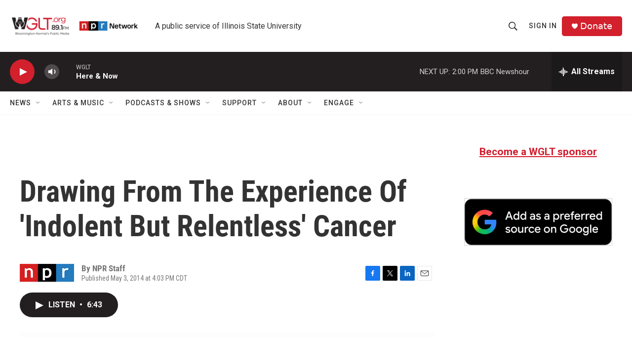

--- FILE ---
content_type: text/html;charset=UTF-8
request_url: https://www.wglt.org/2014-05-03/drawing-from-the-experience-of-indolent-but-relentless-cancer
body_size: 33129
content:
<!DOCTYPE html>
<html class="ArtP aside" lang="en">
    <head>
    <meta charset="UTF-8">

    

    <style data-cssvarsponyfill="true">
        :root { --siteBgColorInverse: #121212; --primaryTextColorInverse: #ffffff; --secondaryTextColorInverse: #cccccc; --tertiaryTextColorInverse: #cccccc; --headerBgColorInverse: #000000; --headerBorderColorInverse: #858585; --headerTextColorInverse: #ffffff; --headerTextColorHoverInverse: #ffffff; --secC1_Inverse: #a2a2a2; --secC4_Inverse: #282828; --headerNavBarBgColorInverse: #121212; --headerMenuBgColorInverse: #ffffff; --headerMenuTextColorInverse: #6b2b85; --headerMenuTextColorHoverInverse: #6b2b85; --liveBlogTextColorInverse: #ffffff; --applyButtonColorInverse: #4485D5; --applyButtonTextColorInverse: #4485D5; --siteBgColor: #ffffff; --primaryTextColor: #333333; --secondaryTextColor: #666666; --secC1: #767676; --secC4: #f5f5f5; --secC5: #ffffff; --siteBgColor: #ffffff; --siteInverseBgColor: #000000; --linkColor: #d31d2e; --linkHoverColor: #9c1926; --headerBgColor: #ffffff; --headerBgColorInverse: #000000; --headerBorderColor: #e6e6e6; --headerBorderColorInverse: #858585; --tertiaryTextColor: #1c1c1c; --headerTextColor: #333333; --headerTextColorHover: #333333; --buttonTextColor: #f7eded; --headerNavBarBgColor: #ffffff; --headerNavBarTextColor: #333333; --headerMenuBgColor: #ffffff; --headerMenuTextColor: #333333; --headerMenuTextColorHover: #68ac4d; --liveBlogTextColor: #282829; --applyButtonColor: #194173; --applyButtonTextColor: #2c4273; --primaryColor1: #231f20; --primaryColor2: #d2202d; --breakingColor: #ff6f00; --secC2: #cccccc; --secC3: #e6e6e6; --secC5: #ffffff; --linkColor: #d31d2e; --linkHoverColor: #9c1926; --donateBGColor: #d2202c; --headerIconColor: #ffffff; --hatButtonBgColor: #ffffff; --hatButtonBgHoverColor: #411c58; --hatButtonBorderColor: #411c58; --hatButtonBorderHoverColor: #ffffff; --hatButtoniconColor: #d62021; --hatButtonTextColor: #411c58; --hatButtonTextHoverColor: #ffffff; --footerTextColor: #ffffff; --footerTextBgColor: #ffffff; --footerPartnersBgColor: #000000; --listBorderColor: #030202; --gridBorderColor: #e6e6e6; --tagButtonBorderColor: #d31d2e; --tagButtonTextColor: #333333; --breakingTextColor: #ffffff; --sectionTextColor: #ffffff; --contentWidth: 1240px; --primaryHeadlineFont: sans-serif; --secHlFont: sans-serif; --bodyFont: sans-serif; --colorWhite: #ffffff; --colorBlack: #000000;} .fonts-loaded { --primaryHeadlineFont: "Roboto Condensed"; --secHlFont: "Roboto Condensed"; --bodyFont: "Roboto"; --liveBlogBodyFont: "Roboto";}
    </style>

    
<meta name="robots" content="max-image-preview:standard">


    <meta property="og:title" content="Drawing From The Experience Of &#x27;Indolent But Relentless&#x27; Cancer">

    <meta property="og:url" content="https://www.wglt.org/2014-05-03/drawing-from-the-experience-of-indolent-but-relentless-cancer">

    <meta property="og:image" content="https://npr.brightspotcdn.com/dims4/default/bc5f9b2/2147483647/strip/true/crop/850x446+0+452/resize/1200x630!/quality/90/?url=https%3A%2F%2Fmedia.npr.org%2Fassets%2Fimg%2F2014%2F05%2F02%2F012_custom-9765e7985c78b334e53d1f80832b19dc5c17ac46.jpg">

    
    <meta property="og:image:url" content="https://npr.brightspotcdn.com/dims4/default/bc5f9b2/2147483647/strip/true/crop/850x446+0+452/resize/1200x630!/quality/90/?url=https%3A%2F%2Fmedia.npr.org%2Fassets%2Fimg%2F2014%2F05%2F02%2F012_custom-9765e7985c78b334e53d1f80832b19dc5c17ac46.jpg">
    
    <meta property="og:image:width" content="1200">
    <meta property="og:image:height" content="630">
    <meta property="og:image:type" content="image/jpeg">
    

    <meta property="og:description" content="Cartoonist Matt Freedman chronicled 60 days of cancer treatment in illustrations and in writing. &quot;I didn&#x27;t think of it as a book or a journal to share,&quot; he says, &quot;but simply as a kind of experience.&quot;">

    <meta property="og:site_name" content="WGLT">



    <meta property="og:type" content="article">

    <meta property="article:author" content="">

    <meta property="article:published_time" content="2014-05-03T21:03:41">

    <meta property="article:modified_time" content="2023-09-15T16:51:31.651">

    
    <meta name="twitter:card" content="summary_large_image"/>
    
    
    
    
    <meta name="twitter:description" content="Cartoonist Matt Freedman chronicled 60 days of cancer treatment in illustrations and in writing. &quot;I didn&#x27;t think of it as a book or a journal to share,&quot; he says, &quot;but simply as a kind of experience.&quot;"/>
    
    
    <meta name="twitter:image" content="https://npr.brightspotcdn.com/dims4/default/5fe87cb/2147483647/strip/true/crop/850x478+0+436/resize/1200x675!/quality/90/?url=https%3A%2F%2Fmedia.npr.org%2Fassets%2Fimg%2F2014%2F05%2F02%2F012_custom-9765e7985c78b334e53d1f80832b19dc5c17ac46.jpg"/>

    
    
    
    
    <meta name="twitter:title" content="Drawing From The Experience Of &#x27;Indolent But Relentless&#x27; Cancer"/>
    

    <meta property="fb:app_id" content="1763132750501806">

<meta name="disqus.shortname" content="wglt">
<meta name="disqus.url" content="https://www.wglt.org/2014-05-03/drawing-from-the-experience-of-indolent-but-relentless-cancer">
<meta name="disqus.title" content="Drawing From The Experience Of &#x27;Indolent But Relentless&#x27; Cancer">
<meta name="disqus.identifier" content="0000018a-99c1-d38e-a98e-dfd139a90000">

    <link data-cssvarsponyfill="true" class="Webpack-css" rel="stylesheet" href="https://npr.brightspotcdn.com/resource/00000177-1bc0-debb-a57f-dfcf4a950000/styleguide/All.min.0db89f2a608a6b13cec2d9fc84f71c45.gz.css">

    

    <style>.FooterNavigation-items-item {
    display: inline-block
}</style>
<style>[class*='-articleBody'] > ul,
[class*='-articleBody'] > ul ul {
    list-style-type: disc;
}</style>


    <meta name="viewport" content="width=device-width, initial-scale=1, viewport-fit=cover"><title>Drawing From The Experience Of &#x27;Indolent But Relentless&#x27; Cancer | WGLT</title><meta name="description" content="Cartoonist Matt Freedman chronicled 60 days of cancer treatment in illustrations and in writing. &quot;I didn&#x27;t think of it as a book or a journal to share,&quot; he says, &quot;but simply as a kind of experience.&quot;"><link rel="canonical" href="https://www.npr.org/2014/05/03/308273139/drawing-from-the-experience-of-indolent-but-relentless-cancer"><meta name="brightspot.contentId" content="0000018a-99c1-d38e-a98e-dfd139a90000"><link rel="apple-touch-icon"sizes="180x180"href="/apple-touch-icon.png"><link rel="icon"type="image/png"href="/favicon-32x32.png"><link rel="icon"type="image/png"href="/favicon-16x16.png">
    
    
    <meta name="brightspot-dataLayer" content="{
  &quot;author&quot; : &quot;NPR Staff&quot;,
  &quot;bspStoryId&quot; : &quot;0000018a-99c1-d38e-a98e-dfd139a90000&quot;,
  &quot;category&quot; : &quot;&quot;,
  &quot;inlineAudio&quot; : 1,
  &quot;keywords&quot; : &quot;&quot;,
  &quot;nprCmsSite&quot; : true,
  &quot;nprStoryId&quot; : &quot;308273139&quot;,
  &quot;pageType&quot; : &quot;news-story&quot;,
  &quot;program&quot; : &quot;All Things Considered&quot;,
  &quot;publishedDate&quot; : &quot;2014-05-03T16:03:41Z&quot;,
  &quot;siteName&quot; : &quot;WGLT&quot;,
  &quot;station&quot; : &quot;WGLT&quot;,
  &quot;stationOrgId&quot; : &quot;1177&quot;,
  &quot;storyOrgId&quot; : &quot;s1&quot;,
  &quot;storyTheme&quot; : &quot;news-story&quot;,
  &quot;storyTitle&quot; : &quot;Drawing From The Experience Of &#x27;Indolent But Relentless&#x27; Cancer&quot;,
  &quot;timezone&quot; : &quot;America/Chicago&quot;,
  &quot;wordCount&quot; : 0,
  &quot;series&quot; : &quot;&quot;
}">
    <script id="brightspot-dataLayer">
        (function () {
            var dataValue = document.head.querySelector('meta[name="brightspot-dataLayer"]').content;
            if (dataValue) {
                window.brightspotDataLayer = JSON.parse(dataValue);
            }
        })();
    </script>

    

    

    
    <script src="https://npr.brightspotcdn.com/resource/00000177-1bc0-debb-a57f-dfcf4a950000/styleguide/All.min.fd8f7fccc526453c829dde80fc7c2ef5.gz.js" async></script>
    

    <meta name="gtm-dataLayer" content="{
  &quot;gtmAuthor&quot; : &quot;NPR Staff&quot;,
  &quot;gtmBspStoryId&quot; : &quot;0000018a-99c1-d38e-a98e-dfd139a90000&quot;,
  &quot;gtmCategory&quot; : &quot;&quot;,
  &quot;gtmInlineAudio&quot; : 1,
  &quot;gtmKeywords&quot; : &quot;&quot;,
  &quot;gtmNprCmsSite&quot; : true,
  &quot;gtmNprStoryId&quot; : &quot;308273139&quot;,
  &quot;gtmPageType&quot; : &quot;news-story&quot;,
  &quot;gtmProgram&quot; : &quot;All Things Considered&quot;,
  &quot;gtmPublishedDate&quot; : &quot;2014-05-03T16:03:41Z&quot;,
  &quot;gtmSiteName&quot; : &quot;WGLT&quot;,
  &quot;gtmStation&quot; : &quot;WGLT&quot;,
  &quot;gtmStationOrgId&quot; : &quot;1177&quot;,
  &quot;gtmStoryOrgId&quot; : &quot;s1&quot;,
  &quot;gtmStoryTheme&quot; : &quot;news-story&quot;,
  &quot;gtmStoryTitle&quot; : &quot;Drawing From The Experience Of &#x27;Indolent But Relentless&#x27; Cancer&quot;,
  &quot;gtmTimezone&quot; : &quot;America/Chicago&quot;,
  &quot;gtmWordCount&quot; : 0,
  &quot;gtmSeries&quot; : &quot;&quot;
}"><script>

    (function () {
        var dataValue = document.head.querySelector('meta[name="gtm-dataLayer"]').content;
        if (dataValue) {
            window.dataLayer = window.dataLayer || [];
            dataValue = JSON.parse(dataValue);
            dataValue['event'] = 'gtmFirstView';
            window.dataLayer.push(dataValue);
        }
    })();

    (function(w,d,s,l,i){w[l]=w[l]||[];w[l].push({'gtm.start':
            new Date().getTime(),event:'gtm.js'});var f=d.getElementsByTagName(s)[0],
        j=d.createElement(s),dl=l!='dataLayer'?'&l='+l:'';j.async=true;j.src=
        'https://www.googletagmanager.com/gtm.js?id='+i+dl;f.parentNode.insertBefore(j,f);
})(window,document,'script','dataLayer','GTM-N39QFDR');</script><script type="application/ld+json">{"@context":"http://schema.org","@type":"ListenAction","description":"Cartoonist Matt Freedman chronicled 60 days of cancer treatment in illustrations and in writing. \"I didn't think of it as a book or a journal to share,\" he says, \"but simply as a kind of experience.\"","name":"Drawing From The Experience Of 'Indolent But Relentless' Cancer"}</script><script async="async" src="https://securepubads.g.doubleclick.net/tag/js/gpt.js"></script>
<script type="text/javascript">
    // Google tag setup
    var googletag = googletag || {};
    googletag.cmd = googletag.cmd || [];

    googletag.cmd.push(function () {
        // @see https://developers.google.com/publisher-tag/reference#googletag.PubAdsService_enableLazyLoad
        googletag.pubads().enableLazyLoad({
            fetchMarginPercent: 100, // fetch and render ads within this % of viewport
            renderMarginPercent: 100,
            mobileScaling: 1  // Same on mobile.
        });

        googletag.pubads().enableSingleRequest()
        googletag.pubads().enableAsyncRendering()
        googletag.pubads().collapseEmptyDivs()
        googletag.pubads().disableInitialLoad()
        googletag.enableServices()
    })
</script>
<script>

  window.fbAsyncInit = function() {
      FB.init({
          
              appId : '1763132750501806',
          
          xfbml : true,
          version : 'v2.9'
      });
  };

  (function(d, s, id){
     var js, fjs = d.getElementsByTagName(s)[0];
     if (d.getElementById(id)) {return;}
     js = d.createElement(s); js.id = id;
     js.src = "//connect.facebook.net/en_US/sdk.js";
     fjs.parentNode.insertBefore(js, fjs);
   }(document, 'script', 'facebook-jssdk'));
</script>
<!-- no longer used, moved disqus script to be loaded by ps-disqus-comment-module.js to avoid errors --><script type="application/ld+json">{"@context":"http://schema.org","@type":"NewsArticle","author":[{"@context":"http://schema.org","@type":"Person","name":"NPR Staff"}],"dateModified":"2023-09-15T12:51:31Z","datePublished":"2014-05-03T17:03:41Z","headline":"Drawing From The Experience Of 'Indolent But Relentless' Cancer","image":{"@context":"http://schema.org","@type":"ImageObject","url":"https://media.npr.org/assets/img/2014/05/02/012_custom-9765e7985c78b334e53d1f80832b19dc5c17ac46.jpg"},"mainEntityOfPage":{"@type":"NewsArticle","@id":"https://www.wglt.org/2014-05-03/drawing-from-the-experience-of-indolent-but-relentless-cancer"},"publisher":{"@type":"Organization","name":"WGLT","logo":{"@context":"http://schema.org","@type":"ImageObject","height":"60","url":"https://npr.brightspotcdn.com/dims4/default/94c1c34/2147483647/resize/x60/quality/90/?url=http%3A%2F%2Fnpr-brightspot.s3.amazonaws.com%2F0b%2Fa2%2Fdeeb778040dea6bafecd95765a59%2Fwglt-bn-logo-npr-network-logo.png","width":"341"}}}</script><script>window.addEventListener('DOMContentLoaded', (event) => {
    window.nulldurationobserver = new MutationObserver(function (mutations) {
        document.querySelectorAll('.StreamPill-duration').forEach(pill => { 
      if (pill.innerText == "LISTENNULL") {
         pill.innerText = "LISTEN"
      } 
    });
      });

      window.nulldurationobserver.observe(document.body, {
        childList: true,
        subtree: true
      });
});
</script>
<script><!-- Meta Pixel Code -->
<script>
!function(f,b,e,v,n,t,s)
{if(f.fbq)return;n=f.fbq=function(){n.callMethod?
n.callMethod.apply(n,arguments):n.queue.push(arguments)};
if(!f._fbq)f._fbq=n;n.push=n;n.loaded=!0;n.version='2.0';
n.queue=[];t=b.createElement(e);t.async=!0;
t.src=v;s=b.getElementsByTagName(e)[0];
s.parentNode.insertBefore(t,s)}(window, document,'script',
'https://connect.facebook.net/en_US/fbevents.js');
fbq('init', '689547332500833');
fbq('track', 'PageView');
</script>
<noscript><img height="1" width="1" style="display:none"
src="https://www.facebook.com/tr?id=689547332500833&ev=PageView&noscript=1"
/></noscript>
<!-- End Meta Pixel Code --></script>


    <script>
        var head = document.getElementsByTagName('head')
        head = head[0]
        var link = document.createElement('link');
        link.setAttribute('href', 'https://fonts.googleapis.com/css?family=Roboto Condensed|Roboto|Roboto:400,500,700&display=swap');
        var relList = link.relList;

        if (relList && relList.supports('preload')) {
            link.setAttribute('as', 'style');
            link.setAttribute('rel', 'preload');
            link.setAttribute('onload', 'this.rel="stylesheet"');
            link.setAttribute('crossorigin', 'anonymous');
        } else {
            link.setAttribute('rel', 'stylesheet');
        }

        head.appendChild(link);
    </script>
</head>


    <body class="Page-body" data-content-width="1240px">
    <noscript>
    <iframe src="https://www.googletagmanager.com/ns.html?id=GTM-N39QFDR" height="0" width="0" style="display:none;visibility:hidden"></iframe>
</noscript>
        

    <!-- Putting icons here, so we don't have to include in a bunch of -body hbs's -->
<svg xmlns="http://www.w3.org/2000/svg" style="display:none" id="iconsMap1" class="iconsMap">
    <symbol id="play-icon" viewBox="0 0 115 115">
        <polygon points="0,0 115,57.5 0,115" fill="currentColor" />
    </symbol>
    <symbol id="grid" viewBox="0 0 32 32">
            <g>
                <path d="M6.4,5.7 C6.4,6.166669 6.166669,6.4 5.7,6.4 L0.7,6.4 C0.233331,6.4 0,6.166669 0,5.7 L0,0.7 C0,0.233331 0.233331,0 0.7,0 L5.7,0 C6.166669,0 6.4,0.233331 6.4,0.7 L6.4,5.7 Z M19.2,5.7 C19.2,6.166669 18.966669,6.4 18.5,6.4 L13.5,6.4 C13.033331,6.4 12.8,6.166669 12.8,5.7 L12.8,0.7 C12.8,0.233331 13.033331,0 13.5,0 L18.5,0 C18.966669,0 19.2,0.233331 19.2,0.7 L19.2,5.7 Z M32,5.7 C32,6.166669 31.766669,6.4 31.3,6.4 L26.3,6.4 C25.833331,6.4 25.6,6.166669 25.6,5.7 L25.6,0.7 C25.6,0.233331 25.833331,0 26.3,0 L31.3,0 C31.766669,0 32,0.233331 32,0.7 L32,5.7 Z M6.4,18.5 C6.4,18.966669 6.166669,19.2 5.7,19.2 L0.7,19.2 C0.233331,19.2 0,18.966669 0,18.5 L0,13.5 C0,13.033331 0.233331,12.8 0.7,12.8 L5.7,12.8 C6.166669,12.8 6.4,13.033331 6.4,13.5 L6.4,18.5 Z M19.2,18.5 C19.2,18.966669 18.966669,19.2 18.5,19.2 L13.5,19.2 C13.033331,19.2 12.8,18.966669 12.8,18.5 L12.8,13.5 C12.8,13.033331 13.033331,12.8 13.5,12.8 L18.5,12.8 C18.966669,12.8 19.2,13.033331 19.2,13.5 L19.2,18.5 Z M32,18.5 C32,18.966669 31.766669,19.2 31.3,19.2 L26.3,19.2 C25.833331,19.2 25.6,18.966669 25.6,18.5 L25.6,13.5 C25.6,13.033331 25.833331,12.8 26.3,12.8 L31.3,12.8 C31.766669,12.8 32,13.033331 32,13.5 L32,18.5 Z M6.4,31.3 C6.4,31.766669 6.166669,32 5.7,32 L0.7,32 C0.233331,32 0,31.766669 0,31.3 L0,26.3 C0,25.833331 0.233331,25.6 0.7,25.6 L5.7,25.6 C6.166669,25.6 6.4,25.833331 6.4,26.3 L6.4,31.3 Z M19.2,31.3 C19.2,31.766669 18.966669,32 18.5,32 L13.5,32 C13.033331,32 12.8,31.766669 12.8,31.3 L12.8,26.3 C12.8,25.833331 13.033331,25.6 13.5,25.6 L18.5,25.6 C18.966669,25.6 19.2,25.833331 19.2,26.3 L19.2,31.3 Z M32,31.3 C32,31.766669 31.766669,32 31.3,32 L26.3,32 C25.833331,32 25.6,31.766669 25.6,31.3 L25.6,26.3 C25.6,25.833331 25.833331,25.6 26.3,25.6 L31.3,25.6 C31.766669,25.6 32,25.833331 32,26.3 L32,31.3 Z" id=""></path>
            </g>
    </symbol>
    <symbol id="radio-stream" width="18" height="19" viewBox="0 0 18 19">
        <g fill="currentColor" fill-rule="nonzero">
            <path d="M.5 8c-.276 0-.5.253-.5.565v1.87c0 .312.224.565.5.565s.5-.253.5-.565v-1.87C1 8.253.776 8 .5 8zM2.5 8c-.276 0-.5.253-.5.565v1.87c0 .312.224.565.5.565s.5-.253.5-.565v-1.87C3 8.253 2.776 8 2.5 8zM3.5 7c-.276 0-.5.276-.5.617v3.766c0 .34.224.617.5.617s.5-.276.5-.617V7.617C4 7.277 3.776 7 3.5 7zM5.5 6c-.276 0-.5.275-.5.613v5.774c0 .338.224.613.5.613s.5-.275.5-.613V6.613C6 6.275 5.776 6 5.5 6zM6.5 4c-.276 0-.5.26-.5.58v8.84c0 .32.224.58.5.58s.5-.26.5-.58V4.58C7 4.26 6.776 4 6.5 4zM8.5 0c-.276 0-.5.273-.5.61v17.78c0 .337.224.61.5.61s.5-.273.5-.61V.61C9 .273 8.776 0 8.5 0zM9.5 2c-.276 0-.5.274-.5.612v14.776c0 .338.224.612.5.612s.5-.274.5-.612V2.612C10 2.274 9.776 2 9.5 2zM11.5 5c-.276 0-.5.276-.5.616v8.768c0 .34.224.616.5.616s.5-.276.5-.616V5.616c0-.34-.224-.616-.5-.616zM12.5 6c-.276 0-.5.262-.5.584v4.832c0 .322.224.584.5.584s.5-.262.5-.584V6.584c0-.322-.224-.584-.5-.584zM14.5 7c-.276 0-.5.29-.5.647v3.706c0 .357.224.647.5.647s.5-.29.5-.647V7.647C15 7.29 14.776 7 14.5 7zM15.5 8c-.276 0-.5.253-.5.565v1.87c0 .312.224.565.5.565s.5-.253.5-.565v-1.87c0-.312-.224-.565-.5-.565zM17.5 8c-.276 0-.5.253-.5.565v1.87c0 .312.224.565.5.565s.5-.253.5-.565v-1.87c0-.312-.224-.565-.5-.565z"/>
        </g>
    </symbol>
    <symbol id="icon-magnify" viewBox="0 0 31 31">
        <g>
            <path fill-rule="evenodd" d="M22.604 18.89l-.323.566 8.719 8.8L28.255 31l-8.719-8.8-.565.404c-2.152 1.346-4.386 2.018-6.7 2.018-3.39 0-6.284-1.21-8.679-3.632C1.197 18.568 0 15.66 0 12.27c0-3.39 1.197-6.283 3.592-8.678C5.987 1.197 8.88 0 12.271 0c3.39 0 6.283 1.197 8.678 3.592 2.395 2.395 3.593 5.288 3.593 8.679 0 2.368-.646 4.574-1.938 6.62zM19.162 5.77C17.322 3.925 15.089 3 12.46 3c-2.628 0-4.862.924-6.702 2.77C3.92 7.619 3 9.862 3 12.5c0 2.639.92 4.882 2.76 6.73C7.598 21.075 9.832 22 12.46 22c2.629 0 4.862-.924 6.702-2.77C21.054 17.33 22 15.085 22 12.5c0-2.586-.946-4.83-2.838-6.73z"/>
        </g>
    </symbol>
    <symbol id="burger-menu" viewBox="0 0 14 10">
        <g>
            <path fill-rule="evenodd" d="M0 5.5v-1h14v1H0zM0 1V0h14v1H0zm0 9V9h14v1H0z"></path>
        </g>
    </symbol>
    <symbol id="close-x" viewBox="0 0 14 14">
        <g>
            <path fill-rule="nonzero" d="M6.336 7L0 .664.664 0 7 6.336 13.336 0 14 .664 7.664 7 14 13.336l-.664.664L7 7.664.664 14 0 13.336 6.336 7z"></path>
        </g>
    </symbol>
    <symbol id="share-more-arrow" viewBox="0 0 512 512" style="enable-background:new 0 0 512 512;">
        <g>
            <g>
                <path d="M512,241.7L273.643,3.343v156.152c-71.41,3.744-138.015,33.337-188.958,84.28C30.075,298.384,0,370.991,0,448.222v60.436
                    l29.069-52.985c45.354-82.671,132.173-134.027,226.573-134.027c5.986,0,12.004,0.212,18.001,0.632v157.779L512,241.7z
                    M255.642,290.666c-84.543,0-163.661,36.792-217.939,98.885c26.634-114.177,129.256-199.483,251.429-199.483h15.489V78.131
                    l163.568,163.568L304.621,405.267V294.531l-13.585-1.683C279.347,291.401,267.439,290.666,255.642,290.666z"></path>
            </g>
        </g>
    </symbol>
    <symbol id="chevron" viewBox="0 0 100 100">
        <g>
            <path d="M22.4566257,37.2056786 L-21.4456527,71.9511488 C-22.9248661,72.9681457 -24.9073712,72.5311671 -25.8758148,70.9765924 L-26.9788683,69.2027424 C-27.9450684,67.6481676 -27.5292733,65.5646602 -26.0500598,64.5484493 L20.154796,28.2208967 C21.5532435,27.2597011 23.3600078,27.2597011 24.759951,28.2208967 L71.0500598,64.4659264 C72.5292733,65.4829232 72.9450684,67.5672166 71.9788683,69.1217913 L70.8750669,70.8956413 C69.9073712,72.4502161 67.9241183,72.8848368 66.4449048,71.8694118 L22.4566257,37.2056786 Z" id="Transparent-Chevron" transform="translate(22.500000, 50.000000) rotate(90.000000) translate(-22.500000, -50.000000) "></path>
        </g>
    </symbol>
</svg>

<svg xmlns="http://www.w3.org/2000/svg" style="display:none" id="iconsMap2" class="iconsMap">
    <symbol id="mono-icon-facebook" viewBox="0 0 10 19">
        <path fill-rule="evenodd" d="M2.707 18.25V10.2H0V7h2.707V4.469c0-1.336.375-2.373 1.125-3.112C4.582.62 5.578.25 6.82.25c1.008 0 1.828.047 2.461.14v2.848H7.594c-.633 0-1.067.14-1.301.422-.188.235-.281.61-.281 1.125V7H9l-.422 3.2H6.012v8.05H2.707z"></path>
    </symbol>
    <symbol id="mono-icon-instagram" viewBox="0 0 17 17">
        <g>
            <path fill-rule="evenodd" d="M8.281 4.207c.727 0 1.4.182 2.022.545a4.055 4.055 0 0 1 1.476 1.477c.364.62.545 1.294.545 2.021 0 .727-.181 1.4-.545 2.021a4.055 4.055 0 0 1-1.476 1.477 3.934 3.934 0 0 1-2.022.545c-.726 0-1.4-.182-2.021-.545a4.055 4.055 0 0 1-1.477-1.477 3.934 3.934 0 0 1-.545-2.021c0-.727.182-1.4.545-2.021A4.055 4.055 0 0 1 6.26 4.752a3.934 3.934 0 0 1 2.021-.545zm0 6.68a2.54 2.54 0 0 0 1.864-.774 2.54 2.54 0 0 0 .773-1.863 2.54 2.54 0 0 0-.773-1.863 2.54 2.54 0 0 0-1.864-.774 2.54 2.54 0 0 0-1.863.774 2.54 2.54 0 0 0-.773 1.863c0 .727.257 1.348.773 1.863a2.54 2.54 0 0 0 1.863.774zM13.45 4.03c-.023.258-.123.48-.299.668a.856.856 0 0 1-.65.281.913.913 0 0 1-.668-.28.913.913 0 0 1-.281-.669c0-.258.094-.48.281-.668a.913.913 0 0 1 .668-.28c.258 0 .48.093.668.28.187.188.281.41.281.668zm2.672.95c.023.656.035 1.746.035 3.269 0 1.523-.017 2.62-.053 3.287-.035.668-.134 1.248-.298 1.74a4.098 4.098 0 0 1-.967 1.53 4.098 4.098 0 0 1-1.53.966c-.492.164-1.072.264-1.74.3-.668.034-1.763.052-3.287.052-1.523 0-2.619-.018-3.287-.053-.668-.035-1.248-.146-1.74-.334a3.747 3.747 0 0 1-1.53-.931 4.098 4.098 0 0 1-.966-1.53c-.164-.492-.264-1.072-.299-1.74C.424 10.87.406 9.773.406 8.25S.424 5.63.46 4.963c.035-.668.135-1.248.299-1.74.21-.586.533-1.096.967-1.53A4.098 4.098 0 0 1 3.254.727c.492-.164 1.072-.264 1.74-.3C5.662.394 6.758.376 8.281.376c1.524 0 2.62.018 3.287.053.668.035 1.248.135 1.74.299a4.098 4.098 0 0 1 2.496 2.496c.165.492.27 1.078.317 1.757zm-1.687 7.91c.14-.399.234-1.032.28-1.899.024-.515.036-1.242.036-2.18V7.689c0-.961-.012-1.688-.035-2.18-.047-.89-.14-1.524-.281-1.899a2.537 2.537 0 0 0-1.512-1.511c-.375-.14-1.008-.235-1.899-.282a51.292 51.292 0 0 0-2.18-.035H7.72c-.938 0-1.664.012-2.18.035-.867.047-1.5.141-1.898.282a2.537 2.537 0 0 0-1.512 1.511c-.14.375-.234 1.008-.281 1.899a51.292 51.292 0 0 0-.036 2.18v1.125c0 .937.012 1.664.036 2.18.047.866.14 1.5.28 1.898.306.726.81 1.23 1.513 1.511.398.141 1.03.235 1.898.282.516.023 1.242.035 2.18.035h1.125c.96 0 1.687-.012 2.18-.035.89-.047 1.523-.141 1.898-.282.726-.304 1.23-.808 1.512-1.511z"></path>
        </g>
    </symbol>
    <symbol id="mono-icon-email" viewBox="0 0 512 512">
        <g>
            <path d="M67,148.7c11,5.8,163.8,89.1,169.5,92.1c5.7,3,11.5,4.4,20.5,4.4c9,0,14.8-1.4,20.5-4.4c5.7-3,158.5-86.3,169.5-92.1
                c4.1-2.1,11-5.9,12.5-10.2c2.6-7.6-0.2-10.5-11.3-10.5H257H65.8c-11.1,0-13.9,3-11.3,10.5C56,142.9,62.9,146.6,67,148.7z"></path>
            <path d="M455.7,153.2c-8.2,4.2-81.8,56.6-130.5,88.1l82.2,92.5c2,2,2.9,4.4,1.8,5.6c-1.2,1.1-3.8,0.5-5.9-1.4l-98.6-83.2
                c-14.9,9.6-25.4,16.2-27.2,17.2c-7.7,3.9-13.1,4.4-20.5,4.4c-7.4,0-12.8-0.5-20.5-4.4c-1.9-1-12.3-7.6-27.2-17.2l-98.6,83.2
                c-2,2-4.7,2.6-5.9,1.4c-1.2-1.1-0.3-3.6,1.7-5.6l82.1-92.5c-48.7-31.5-123.1-83.9-131.3-88.1c-8.8-4.5-9.3,0.8-9.3,4.9
                c0,4.1,0,205,0,205c0,9.3,13.7,20.9,23.5,20.9H257h185.5c9.8,0,21.5-11.7,21.5-20.9c0,0,0-201,0-205
                C464,153.9,464.6,148.7,455.7,153.2z"></path>
        </g>
    </symbol>
    <symbol id="default-image" width="24" height="24" viewBox="0 0 24 24" fill="none" stroke="currentColor" stroke-width="2" stroke-linecap="round" stroke-linejoin="round" class="feather feather-image">
        <rect x="3" y="3" width="18" height="18" rx="2" ry="2"></rect>
        <circle cx="8.5" cy="8.5" r="1.5"></circle>
        <polyline points="21 15 16 10 5 21"></polyline>
    </symbol>
    <symbol id="icon-email" width="18px" viewBox="0 0 20 14">
        <g id="Symbols" stroke="none" stroke-width="1" fill="none" fill-rule="evenodd" stroke-linecap="round" stroke-linejoin="round">
            <g id="social-button-bar" transform="translate(-125.000000, -8.000000)" stroke="#000000">
                <g id="Group-2" transform="translate(120.000000, 0.000000)">
                    <g id="envelope" transform="translate(6.000000, 9.000000)">
                        <path d="M17.5909091,10.6363636 C17.5909091,11.3138182 17.0410909,11.8636364 16.3636364,11.8636364 L1.63636364,11.8636364 C0.958909091,11.8636364 0.409090909,11.3138182 0.409090909,10.6363636 L0.409090909,1.63636364 C0.409090909,0.958090909 0.958909091,0.409090909 1.63636364,0.409090909 L16.3636364,0.409090909 C17.0410909,0.409090909 17.5909091,0.958090909 17.5909091,1.63636364 L17.5909091,10.6363636 L17.5909091,10.6363636 Z" id="Stroke-406"></path>
                        <polyline id="Stroke-407" points="17.1818182 0.818181818 9 7.36363636 0.818181818 0.818181818"></polyline>
                    </g>
                </g>
            </g>
        </g>
    </symbol>
    <symbol id="mono-icon-print" viewBox="0 0 12 12">
        <g fill-rule="evenodd">
            <path fill-rule="nonzero" d="M9 10V7H3v3H1a1 1 0 0 1-1-1V4a1 1 0 0 1 1-1h10a1 1 0 0 1 1 1v3.132A2.868 2.868 0 0 1 9.132 10H9zm.5-4.5a1 1 0 1 0 0-2 1 1 0 0 0 0 2zM3 0h6v2H3z"></path>
            <path d="M4 8h4v4H4z"></path>
        </g>
    </symbol>
    <symbol id="mono-icon-copylink" viewBox="0 0 12 12">
        <g fill-rule="evenodd">
            <path d="M10.199 2.378c.222.205.4.548.465.897.062.332.016.614-.132.774L8.627 6.106c-.187.203-.512.232-.75-.014a.498.498 0 0 0-.706.028.499.499 0 0 0 .026.706 1.509 1.509 0 0 0 2.165-.04l1.903-2.06c.37-.398.506-.98.382-1.636-.105-.557-.392-1.097-.77-1.445L9.968.8C9.591.452 9.03.208 8.467.145 7.803.072 7.233.252 6.864.653L4.958 2.709a1.509 1.509 0 0 0 .126 2.161.5.5 0 1 0 .68-.734c-.264-.218-.26-.545-.071-.747L7.597 1.33c.147-.16.425-.228.76-.19.353.038.71.188.931.394l.91.843.001.001zM1.8 9.623c-.222-.205-.4-.549-.465-.897-.062-.332-.016-.614.132-.774l1.905-2.057c.187-.203.512-.232.75.014a.498.498 0 0 0 .706-.028.499.499 0 0 0-.026-.706 1.508 1.508 0 0 0-2.165.04L.734 7.275c-.37.399-.506.98-.382 1.637.105.557.392 1.097.77 1.445l.91.843c.376.35.937.594 1.5.656.664.073 1.234-.106 1.603-.507L7.04 9.291a1.508 1.508 0 0 0-.126-2.16.5.5 0 0 0-.68.734c.264.218.26.545.071.747l-1.904 2.057c-.147.16-.425.228-.76.191-.353-.038-.71-.188-.931-.394l-.91-.843z"></path>
            <path d="M8.208 3.614a.5.5 0 0 0-.707.028L3.764 7.677a.5.5 0 0 0 .734.68L8.235 4.32a.5.5 0 0 0-.027-.707"></path>
        </g>
    </symbol>
    <symbol id="mono-icon-linkedin" viewBox="0 0 16 17">
        <g fill-rule="evenodd">
            <path d="M3.734 16.125H.464V5.613h3.27zM2.117 4.172c-.515 0-.96-.188-1.336-.563A1.825 1.825 0 0 1 .22 2.273c0-.515.187-.96.562-1.335.375-.375.82-.563 1.336-.563.516 0 .961.188 1.336.563.375.375.563.82.563 1.335 0 .516-.188.961-.563 1.336-.375.375-.82.563-1.336.563zM15.969 16.125h-3.27v-5.133c0-.844-.07-1.453-.21-1.828-.259-.633-.762-.95-1.512-.95s-1.278.282-1.582.845c-.235.421-.352 1.043-.352 1.863v5.203H5.809V5.613h3.128v1.442h.036c.234-.469.609-.856 1.125-1.16.562-.375 1.218-.563 1.968-.563 1.524 0 2.59.48 3.2 1.441.468.774.703 1.97.703 3.586v5.766z"></path>
        </g>
    </symbol>
    <symbol id="mono-icon-pinterest" viewBox="0 0 512 512">
        <g>
            <path d="M256,32C132.3,32,32,132.3,32,256c0,91.7,55.2,170.5,134.1,205.2c-0.6-15.6-0.1-34.4,3.9-51.4
                c4.3-18.2,28.8-122.1,28.8-122.1s-7.2-14.3-7.2-35.4c0-33.2,19.2-58,43.2-58c20.4,0,30.2,15.3,30.2,33.6
                c0,20.5-13.1,51.1-19.8,79.5c-5.6,23.8,11.9,43.1,35.4,43.1c42.4,0,71-54.5,71-119.1c0-49.1-33.1-85.8-93.2-85.8
                c-67.9,0-110.3,50.7-110.3,107.3c0,19.5,5.8,33.3,14.8,43.9c4.1,4.9,4.7,6.9,3.2,12.5c-1.1,4.1-3.5,14-4.6,18
                c-1.5,5.7-6.1,7.7-11.2,5.6c-31.3-12.8-45.9-47-45.9-85.6c0-63.6,53.7-139.9,160.1-139.9c85.5,0,141.8,61.9,141.8,128.3
                c0,87.9-48.9,153.5-120.9,153.5c-24.2,0-46.9-13.1-54.7-27.9c0,0-13,51.6-15.8,61.6c-4.7,17.3-14,34.5-22.5,48
                c20.1,5.9,41.4,9.2,63.5,9.2c123.7,0,224-100.3,224-224C480,132.3,379.7,32,256,32z"></path>
        </g>
    </symbol>
    <symbol id="mono-icon-tumblr" viewBox="0 0 512 512">
        <g>
            <path d="M321.2,396.3c-11.8,0-22.4-2.8-31.5-8.3c-6.9-4.1-11.5-9.6-14-16.4c-2.6-6.9-3.6-22.3-3.6-46.4V224h96v-64h-96V48h-61.9
                c-2.7,21.5-7.5,44.7-14.5,58.6c-7,13.9-14,25.8-25.6,35.7c-11.6,9.9-25.6,17.9-41.9,23.3V224h48v140.4c0,19,2,33.5,5.9,43.5
                c4,10,11.1,19.5,21.4,28.4c10.3,8.9,22.8,15.7,37.3,20.5c14.6,4.8,31.4,7.2,50.4,7.2c16.7,0,30.3-1.7,44.7-5.1
                c14.4-3.4,30.5-9.3,48.2-17.6v-65.6C363.2,389.4,342.3,396.3,321.2,396.3z"></path>
        </g>
    </symbol>
    <symbol id="mono-icon-twitter" viewBox="0 0 1200 1227">
        <g>
            <path d="M714.163 519.284L1160.89 0H1055.03L667.137 450.887L357.328 0H0L468.492 681.821L0 1226.37H105.866L515.491
            750.218L842.672 1226.37H1200L714.137 519.284H714.163ZM569.165 687.828L521.697 619.934L144.011 79.6944H306.615L611.412
            515.685L658.88 583.579L1055.08 1150.3H892.476L569.165 687.854V687.828Z" fill="white"></path>
        </g>
    </symbol>
    <symbol id="mono-icon-youtube" viewBox="0 0 512 512">
        <g>
            <path fill-rule="evenodd" d="M508.6,148.8c0-45-33.1-81.2-74-81.2C379.2,65,322.7,64,265,64c-3,0-6,0-9,0s-6,0-9,0c-57.6,0-114.2,1-169.6,3.6
                c-40.8,0-73.9,36.4-73.9,81.4C1,184.6-0.1,220.2,0,255.8C-0.1,291.4,1,327,3.4,362.7c0,45,33.1,81.5,73.9,81.5
                c58.2,2.7,117.9,3.9,178.6,3.8c60.8,0.2,120.3-1,178.6-3.8c40.9,0,74-36.5,74-81.5c2.4-35.7,3.5-71.3,3.4-107
                C512.1,220.1,511,184.5,508.6,148.8z M207,353.9V157.4l145,98.2L207,353.9z"></path>
        </g>
    </symbol>
    <symbol id="mono-icon-flipboard" viewBox="0 0 500 500">
        <g>
            <path d="M0,0V500H500V0ZM400,200H300V300H200V400H100V100H400Z"></path>
        </g>
    </symbol>
    <symbol id="mono-icon-bluesky" viewBox="0 0 568 501">
        <g>
            <path d="M123.121 33.6637C188.241 82.5526 258.281 181.681 284 234.873C309.719 181.681 379.759 82.5526 444.879
            33.6637C491.866 -1.61183 568 -28.9064 568 57.9464C568 75.2916 558.055 203.659 552.222 224.501C531.947 296.954
            458.067 315.434 392.347 304.249C507.222 323.8 536.444 388.56 473.333 453.32C353.473 576.312 301.061 422.461
            287.631 383.039C285.169 375.812 284.017 372.431 284 375.306C283.983 372.431 282.831 375.812 280.369 383.039C266.939
            422.461 214.527 576.312 94.6667 453.32C31.5556 388.56 60.7778 323.8 175.653 304.249C109.933 315.434 36.0535
            296.954 15.7778 224.501C9.94525 203.659 0 75.2916 0 57.9464C0 -28.9064 76.1345 -1.61183 123.121 33.6637Z"
            fill="white">
            </path>
        </g>
    </symbol>
    <symbol id="mono-icon-threads" viewBox="0 0 192 192">
        <g>
            <path d="M141.537 88.9883C140.71 88.5919 139.87 88.2104 139.019 87.8451C137.537 60.5382 122.616 44.905 97.5619 44.745C97.4484 44.7443 97.3355 44.7443 97.222 44.7443C82.2364 44.7443 69.7731 51.1409 62.102 62.7807L75.881 72.2328C81.6116 63.5383 90.6052 61.6848 97.2286 61.6848C97.3051 61.6848 97.3819 61.6848 97.4576 61.6855C105.707 61.7381 111.932 64.1366 115.961 68.814C118.893 72.2193 120.854 76.925 121.825 82.8638C114.511 81.6207 106.601 81.2385 98.145 81.7233C74.3247 83.0954 59.0111 96.9879 60.0396 116.292C60.5615 126.084 65.4397 134.508 73.775 140.011C80.8224 144.663 89.899 146.938 99.3323 146.423C111.79 145.74 121.563 140.987 128.381 132.296C133.559 125.696 136.834 117.143 138.28 106.366C144.217 109.949 148.617 114.664 151.047 120.332C155.179 129.967 155.42 145.8 142.501 158.708C131.182 170.016 117.576 174.908 97.0135 175.059C74.2042 174.89 56.9538 167.575 45.7381 153.317C35.2355 139.966 29.8077 120.682 29.6052 96C29.8077 71.3178 35.2355 52.0336 45.7381 38.6827C56.9538 24.4249 74.2039 17.11 97.0132 16.9405C119.988 17.1113 137.539 24.4614 149.184 38.788C154.894 45.8136 159.199 54.6488 162.037 64.9503L178.184 60.6422C174.744 47.9622 169.331 37.0357 161.965 27.974C147.036 9.60668 125.202 0.195148 97.0695 0H96.9569C68.8816 0.19447 47.2921 9.6418 32.7883 28.0793C19.8819 44.4864 13.2244 67.3157 13.0007 95.9325L13 96L13.0007 96.0675C13.2244 124.684 19.8819 147.514 32.7883 163.921C47.2921 182.358 68.8816 191.806 96.9569 192H97.0695C122.03 191.827 139.624 185.292 154.118 170.811C173.081 151.866 172.51 128.119 166.26 113.541C161.776 103.087 153.227 94.5962 141.537 88.9883ZM98.4405 129.507C88.0005 130.095 77.1544 125.409 76.6196 115.372C76.2232 107.93 81.9158 99.626 99.0812 98.6368C101.047 98.5234 102.976 98.468 104.871 98.468C111.106 98.468 116.939 99.0737 122.242 100.233C120.264 124.935 108.662 128.946 98.4405 129.507Z" fill="white"></path>
        </g>
    </symbol>
 </svg>

<svg xmlns="http://www.w3.org/2000/svg" style="display:none" id="iconsMap3" class="iconsMap">
    <symbol id="volume-mute" x="0px" y="0px" viewBox="0 0 24 24" style="enable-background:new 0 0 24 24;">
        <polygon fill="currentColor" points="11,5 6,9 2,9 2,15 6,15 11,19 "/>
        <line style="fill:none;stroke:currentColor;stroke-width:2;stroke-linecap:round;stroke-linejoin:round;" x1="23" y1="9" x2="17" y2="15"/>
        <line style="fill:none;stroke:currentColor;stroke-width:2;stroke-linecap:round;stroke-linejoin:round;" x1="17" y1="9" x2="23" y2="15"/>
    </symbol>
    <symbol id="volume-low" x="0px" y="0px" viewBox="0 0 24 24" style="enable-background:new 0 0 24 24;" xml:space="preserve">
        <polygon fill="currentColor" points="11,5 6,9 2,9 2,15 6,15 11,19 "/>
    </symbol>
    <symbol id="volume-mid" x="0px" y="0px" viewBox="0 0 24 24" style="enable-background:new 0 0 24 24;">
        <polygon fill="currentColor" points="11,5 6,9 2,9 2,15 6,15 11,19 "/>
        <path style="fill:none;stroke:currentColor;stroke-width:2;stroke-linecap:round;stroke-linejoin:round;" d="M15.5,8.5c2,2,2,5.1,0,7.1"/>
    </symbol>
    <symbol id="volume-high" x="0px" y="0px" viewBox="0 0 24 24" style="enable-background:new 0 0 24 24;">
        <polygon fill="currentColor" points="11,5 6,9 2,9 2,15 6,15 11,19 "/>
        <path style="fill:none;stroke:currentColor;stroke-width:2;stroke-linecap:round;stroke-linejoin:round;" d="M19.1,4.9c3.9,3.9,3.9,10.2,0,14.1 M15.5,8.5c2,2,2,5.1,0,7.1"/>
    </symbol>
    <symbol id="pause-icon" viewBox="0 0 12 16">
        <rect x="0" y="0" width="4" height="16" fill="currentColor"></rect>
        <rect x="8" y="0" width="4" height="16" fill="currentColor"></rect>
    </symbol>
    <symbol id="heart" viewBox="0 0 24 24">
        <g>
            <path d="M12 4.435c-1.989-5.399-12-4.597-12 3.568 0 4.068 3.06 9.481 12 14.997 8.94-5.516 12-10.929 12-14.997 0-8.118-10-8.999-12-3.568z"/>
        </g>
    </symbol>
    <symbol id="icon-location" width="24" height="24" viewBox="0 0 24 24" fill="currentColor" stroke="currentColor" stroke-width="2" stroke-linecap="round" stroke-linejoin="round" class="feather feather-map-pin">
        <path d="M21 10c0 7-9 13-9 13s-9-6-9-13a9 9 0 0 1 18 0z" fill="currentColor" fill-opacity="1"></path>
        <circle cx="12" cy="10" r="5" fill="#ffffff"></circle>
    </symbol>
    <symbol id="icon-ticket" width="23px" height="15px" viewBox="0 0 23 15">
        <g stroke="none" stroke-width="1" fill="none" fill-rule="evenodd">
            <g transform="translate(-625.000000, -1024.000000)">
                <g transform="translate(625.000000, 1024.000000)">
                    <path d="M0,12.057377 L0,3.94262296 C0.322189879,4.12588308 0.696256938,4.23076923 1.0952381,4.23076923 C2.30500469,4.23076923 3.28571429,3.26645946 3.28571429,2.07692308 C3.28571429,1.68461385 3.17904435,1.31680209 2.99266757,1 L20.0073324,1 C19.8209556,1.31680209 19.7142857,1.68461385 19.7142857,2.07692308 C19.7142857,3.26645946 20.6949953,4.23076923 21.9047619,4.23076923 C22.3037431,4.23076923 22.6778101,4.12588308 23,3.94262296 L23,12.057377 C22.6778101,11.8741169 22.3037431,11.7692308 21.9047619,11.7692308 C20.6949953,11.7692308 19.7142857,12.7335405 19.7142857,13.9230769 C19.7142857,14.3153862 19.8209556,14.6831979 20.0073324,15 L2.99266757,15 C3.17904435,14.6831979 3.28571429,14.3153862 3.28571429,13.9230769 C3.28571429,12.7335405 2.30500469,11.7692308 1.0952381,11.7692308 C0.696256938,11.7692308 0.322189879,11.8741169 -2.13162821e-14,12.057377 Z" fill="currentColor"></path>
                    <path d="M14.5,0.533333333 L14.5,15.4666667" stroke="#FFFFFF" stroke-linecap="square" stroke-dasharray="2"></path>
                </g>
            </g>
        </g>
    </symbol>
    <symbol id="icon-refresh" width="24" height="24" viewBox="0 0 24 24" fill="none" stroke="currentColor" stroke-width="2" stroke-linecap="round" stroke-linejoin="round" class="feather feather-refresh-cw">
        <polyline points="23 4 23 10 17 10"></polyline>
        <polyline points="1 20 1 14 7 14"></polyline>
        <path d="M3.51 9a9 9 0 0 1 14.85-3.36L23 10M1 14l4.64 4.36A9 9 0 0 0 20.49 15"></path>
    </symbol>

    <symbol>
    <g id="mono-icon-link-post" stroke="none" stroke-width="1" fill="none" fill-rule="evenodd">
        <g transform="translate(-313.000000, -10148.000000)" fill="#000000" fill-rule="nonzero">
            <g transform="translate(306.000000, 10142.000000)">
                <path d="M14.0614027,11.2506973 L14.3070318,11.2618997 C15.6181751,11.3582102 16.8219637,12.0327684 17.6059678,13.1077805 C17.8500396,13.4424472 17.7765978,13.9116075 17.441931,14.1556793 C17.1072643,14.3997511 16.638104,14.3263093 16.3940322,13.9916425 C15.8684436,13.270965 15.0667922,12.8217495 14.1971448,12.7578692 C13.3952042,12.6989624 12.605753,12.9728728 12.0021966,13.5148801 L11.8552806,13.6559298 L9.60365896,15.9651545 C8.45118119,17.1890154 8.4677248,19.1416686 9.64054436,20.3445766 C10.7566428,21.4893084 12.5263723,21.5504727 13.7041492,20.5254372 L13.8481981,20.3916503 L15.1367586,19.070032 C15.4259192,18.7734531 15.9007548,18.7674393 16.1973338,19.0565998 C16.466951,19.3194731 16.4964317,19.7357968 16.282313,20.0321436 L16.2107659,20.117175 L14.9130245,21.4480474 C13.1386707,23.205741 10.3106091,23.1805355 8.5665371,21.3917196 C6.88861294,19.6707486 6.81173139,16.9294487 8.36035888,15.1065701 L8.5206409,14.9274155 L10.7811785,12.6088842 C11.6500838,11.7173642 12.8355419,11.2288664 14.0614027,11.2506973 Z M22.4334629,7.60828039 C24.1113871,9.32925141 24.1882686,12.0705513 22.6396411,13.8934299 L22.4793591,14.0725845 L20.2188215,16.3911158 C19.2919892,17.3420705 18.0049901,17.8344754 16.6929682,17.7381003 C15.3818249,17.6417898 14.1780363,16.9672316 13.3940322,15.8922195 C13.1499604,15.5575528 13.2234022,15.0883925 13.558069,14.8443207 C13.8927357,14.6002489 14.361896,14.6736907 14.6059678,15.0083575 C15.1315564,15.729035 15.9332078,16.1782505 16.8028552,16.2421308 C17.6047958,16.3010376 18.394247,16.0271272 18.9978034,15.4851199 L19.1447194,15.3440702 L21.396341,13.0348455 C22.5488188,11.8109846 22.5322752,9.85833141 21.3594556,8.65542337 C20.2433572,7.51069163 18.4736277,7.44952726 17.2944986,8.47594561 L17.1502735,8.60991269 L15.8541776,9.93153101 C15.5641538,10.2272658 15.0893026,10.2318956 14.7935678,9.94187181 C14.524718,9.67821384 14.4964508,9.26180596 14.7114324,8.96608447 L14.783227,8.88126205 L16.0869755,7.55195256 C17.8613293,5.79425896 20.6893909,5.81946452 22.4334629,7.60828039 Z" id="Icon-Link"></path>
            </g>
        </g>
    </g>
    </symbol>
    <symbol id="icon-passport-badge" viewBox="0 0 80 80">
        <g fill="none" fill-rule="evenodd">
            <path fill="#5680FF" d="M0 0L80 0 0 80z" transform="translate(-464.000000, -281.000000) translate(100.000000, 180.000000) translate(364.000000, 101.000000)"/>
            <g fill="#FFF" fill-rule="nonzero">
                <path d="M17.067 31.676l-3.488-11.143-11.144-3.488 11.144-3.488 3.488-11.144 3.488 11.166 11.143 3.488-11.143 3.466-3.488 11.143zm4.935-19.567l1.207.373 2.896-4.475-4.497 2.895.394 1.207zm-9.871 0l.373-1.207-4.497-2.895 2.895 4.475 1.229-.373zm9.871 9.893l-.373 1.207 4.497 2.896-2.895-4.497-1.229.394zm-9.871 0l-1.207-.373-2.895 4.497 4.475-2.895-.373-1.229zm22.002-4.935c0 9.41-7.634 17.066-17.066 17.066C7.656 34.133 0 26.5 0 17.067 0 7.634 7.634 0 17.067 0c9.41 0 17.066 7.634 17.066 17.067zm-2.435 0c0-8.073-6.559-14.632-14.631-14.632-8.073 0-14.632 6.559-14.632 14.632 0 8.072 6.559 14.631 14.632 14.631 8.072-.022 14.631-6.58 14.631-14.631z" transform="translate(-464.000000, -281.000000) translate(100.000000, 180.000000) translate(364.000000, 101.000000) translate(6.400000, 6.400000)"/>
            </g>
        </g>
    </symbol>
    <symbol id="icon-passport-badge-circle" viewBox="0 0 45 45">
        <g fill="none" fill-rule="evenodd">
            <circle cx="23.5" cy="23" r="20.5" fill="#5680FF"/>
            <g fill="#FFF" fill-rule="nonzero">
                <path d="M17.067 31.676l-3.488-11.143-11.144-3.488 11.144-3.488 3.488-11.144 3.488 11.166 11.143 3.488-11.143 3.466-3.488 11.143zm4.935-19.567l1.207.373 2.896-4.475-4.497 2.895.394 1.207zm-9.871 0l.373-1.207-4.497-2.895 2.895 4.475 1.229-.373zm9.871 9.893l-.373 1.207 4.497 2.896-2.895-4.497-1.229.394zm-9.871 0l-1.207-.373-2.895 4.497 4.475-2.895-.373-1.229zm22.002-4.935c0 9.41-7.634 17.066-17.066 17.066C7.656 34.133 0 26.5 0 17.067 0 7.634 7.634 0 17.067 0c9.41 0 17.066 7.634 17.066 17.067zm-2.435 0c0-8.073-6.559-14.632-14.631-14.632-8.073 0-14.632 6.559-14.632 14.632 0 8.072 6.559 14.631 14.632 14.631 8.072-.022 14.631-6.58 14.631-14.631z" transform="translate(-464.000000, -281.000000) translate(100.000000, 180.000000) translate(364.000000, 101.000000) translate(6.400000, 6.400000)"/>
            </g>
        </g>
    </symbol>
    <symbol id="icon-pbs-charlotte-passport-navy" viewBox="0 0 401 42">
        <g fill="none" fill-rule="evenodd">
            <g transform="translate(-91.000000, -1361.000000) translate(89.000000, 1275.000000) translate(2.828125, 86.600000) translate(217.623043, -0.000000)">
                <circle cx="20.435" cy="20.435" r="20.435" fill="#5680FF"/>
                <path fill="#FFF" fill-rule="nonzero" d="M20.435 36.115l-3.743-11.96-11.96-3.743 11.96-3.744 3.743-11.96 3.744 11.984 11.96 3.743-11.96 3.72-3.744 11.96zm5.297-21l1.295.4 3.108-4.803-4.826 3.108.423 1.295zm-10.594 0l.4-1.295-4.826-3.108 3.108 4.803 1.318-.4zm10.594 10.617l-.4 1.295 4.826 3.108-3.107-4.826-1.319.423zm-10.594 0l-1.295-.4-3.107 4.826 4.802-3.107-.4-1.319zm23.614-5.297c0 10.1-8.193 18.317-18.317 18.317-10.1 0-18.316-8.193-18.316-18.317 0-10.123 8.193-18.316 18.316-18.316 10.1 0 18.317 8.193 18.317 18.316zm-2.614 0c0-8.664-7.039-15.703-15.703-15.703S4.732 11.772 4.732 20.435c0 8.664 7.04 15.703 15.703 15.703 8.664-.023 15.703-7.063 15.703-15.703z"/>
            </g>
            <path fill="currentColor" fill-rule="nonzero" d="M4.898 31.675v-8.216h2.1c2.866 0 5.075-.658 6.628-1.975 1.554-1.316 2.33-3.217 2.33-5.703 0-2.39-.729-4.19-2.187-5.395-1.46-1.206-3.59-1.81-6.391-1.81H0v23.099h4.898zm1.611-12.229H4.898V12.59h2.227c1.338 0 2.32.274 2.947.821.626.548.94 1.396.94 2.544 0 1.137-.374 2.004-1.122 2.599-.748.595-1.875.892-3.38.892zm22.024 12.229c2.612 0 4.68-.59 6.201-1.77 1.522-1.18 2.283-2.823 2.283-4.93 0-1.484-.324-2.674-.971-3.57-.648-.895-1.704-1.506-3.168-1.832v-.158c1.074-.18 1.935-.711 2.583-1.596.648-.885.972-2.017.972-3.397 0-2.032-.74-3.515-2.22-4.447-1.48-.932-3.858-1.398-7.133-1.398H19.89v23.098h8.642zm-.9-13.95h-2.844V12.59h2.575c1.401 0 2.425.192 3.073.576.648.385.972 1.02.972 1.904 0 .948-.298 1.627-.893 2.038-.595.41-1.556.616-2.883.616zm.347 9.905H24.79v-6.02h3.033c2.739 0 4.108.96 4.108 2.876 0 1.064-.321 1.854-.964 2.37-.642.516-1.638.774-2.986.774zm18.343 4.36c2.676 0 4.764-.6 6.265-1.8 1.5-1.201 2.251-2.844 2.251-4.93 0-1.506-.4-2.778-1.2-3.815-.801-1.038-2.281-2.072-4.44-3.105-1.633-.779-2.668-1.319-3.105-1.619-.437-.3-.755-.61-.955-.932-.2-.321-.3-.698-.3-1.13 0-.695.247-1.258.742-1.69.495-.432 1.206-.648 2.133-.648.78 0 1.572.1 2.377.3.806.2 1.825.553 3.058 1.059l1.58-3.808c-1.19-.516-2.33-.916-3.421-1.2-1.09-.285-2.236-.427-3.436-.427-2.444 0-4.358.585-5.743 1.754-1.385 1.169-2.078 2.775-2.078 4.818 0 1.085.211 2.033.632 2.844.422.811.985 1.522 1.69 2.133.706.61 1.765 1.248 3.176 1.912 1.506.716 2.504 1.237 2.994 1.564.49.326.861.666 1.114 1.019.253.353.38.755.38 1.208 0 .811-.288 1.422-.862 1.833-.574.41-1.398.616-2.472.616-.896 0-1.883-.142-2.963-.426-1.08-.285-2.398-.775-3.957-1.47v4.55c1.896.927 4.076 1.39 6.54 1.39zm29.609 0c2.338 0 4.455-.394 6.351-1.184v-4.108c-2.307.811-4.27 1.216-5.893 1.216-3.865 0-5.798-2.575-5.798-7.725 0-2.475.506-4.405 1.517-5.79 1.01-1.385 2.438-2.078 4.281-2.078.843 0 1.701.153 2.575.458.874.306 1.743.664 2.607 1.075l1.58-3.982c-2.265-1.084-4.519-1.627-6.762-1.627-2.201 0-4.12.482-5.759 1.446-1.637.963-2.893 2.348-3.768 4.155-.874 1.806-1.31 3.91-1.31 6.311 0 3.813.89 6.738 2.67 8.777 1.78 2.038 4.35 3.057 7.709 3.057zm15.278-.315v-8.31c0-2.054.3-3.54.9-4.456.601-.916 1.575-1.374 2.923-1.374 1.896 0 2.844 1.274 2.844 3.823v10.317h4.819V20.157c0-2.085-.537-3.686-1.612-4.802-1.074-1.117-2.649-1.675-4.724-1.675-2.338 0-4.044.864-5.118 2.59h-.253l.11-1.421c.074-1.443.111-2.36.111-2.749V7.092h-4.819v24.583h4.82zm20.318.316c1.38 0 2.499-.198 3.357-.593.859-.395 1.693-1.103 2.504-2.125h.127l.932 2.402h3.365v-11.77c0-2.107-.632-3.676-1.896-4.708-1.264-1.033-3.08-1.549-5.45-1.549-2.476 0-4.73.532-6.762 1.596l1.595 3.254c1.907-.853 3.566-1.28 4.977-1.28 1.833 0 2.749.896 2.749 2.687v.774l-3.065.094c-2.644.095-4.621.588-5.932 1.478-1.312.89-1.967 2.272-1.967 4.147 0 1.79.487 3.17 1.461 4.14.974.968 2.31 1.453 4.005 1.453zm1.817-3.524c-1.559 0-2.338-.679-2.338-2.038 0-.948.342-1.653 1.027-2.117.684-.463 1.727-.716 3.128-.758l1.864-.063v1.453c0 1.064-.334 1.917-1.003 2.56-.669.642-1.562.963-2.678.963zm17.822 3.208v-8.99c0-1.422.429-2.528 1.287-3.318.859-.79 2.057-1.185 3.594-1.185.559 0 1.033.053 1.422.158l.364-4.518c-.432-.095-.975-.142-1.628-.142-1.095 0-2.109.303-3.04.908-.933.606-1.673 1.404-2.22 2.394h-.237l-.711-2.97h-3.65v17.663h4.819zm14.267 0V7.092h-4.819v24.583h4.819zm12.07.316c2.708 0 4.82-.811 6.336-2.433 1.517-1.622 2.275-3.871 2.275-6.746 0-1.854-.347-3.47-1.043-4.85-.695-1.38-1.69-2.439-2.986-3.176-1.295-.738-2.79-1.106-4.486-1.106-2.728 0-4.845.8-6.351 2.401-1.507 1.601-2.26 3.845-2.26 6.73 0 1.854.348 3.476 1.043 4.867.695 1.39 1.69 2.456 2.986 3.199 1.295.742 2.791 1.114 4.487 1.114zm.064-3.871c-1.295 0-2.23-.448-2.804-1.343-.574-.895-.861-2.217-.861-3.965 0-1.76.284-3.073.853-3.942.569-.87 1.495-1.304 2.78-1.304 1.296 0 2.228.437 2.797 1.312.569.874.853 2.185.853 3.934 0 1.758-.282 3.083-.845 3.973-.564.89-1.488 1.335-2.773 1.335zm18.154 3.87c1.748 0 3.222-.268 4.423-.805v-3.586c-1.18.368-2.19.552-3.033.552-.632 0-1.14-.163-1.525-.49-.384-.326-.576-.831-.576-1.516V17.63h4.945v-3.618h-4.945v-3.76h-3.081l-1.39 3.728-2.655 1.611v2.039h2.307v8.515c0 1.949.44 3.41 1.32 4.384.879.974 2.282 1.462 4.21 1.462zm13.619 0c1.748 0 3.223-.268 4.423-.805v-3.586c-1.18.368-2.19.552-3.033.552-.632 0-1.14-.163-1.524-.49-.385-.326-.577-.831-.577-1.516V17.63h4.945v-3.618h-4.945v-3.76h-3.08l-1.391 3.728-2.654 1.611v2.039h2.306v8.515c0 1.949.44 3.41 1.32 4.384.879.974 2.282 1.462 4.21 1.462zm15.562 0c1.38 0 2.55-.102 3.508-.308.958-.205 1.859-.518 2.701-.94v-3.728c-1.032.484-2.022.837-2.97 1.058-.948.222-1.954.332-3.017.332-1.37 0-2.433-.384-3.192-1.153-.758-.769-1.164-1.838-1.216-3.207h11.39v-2.338c0-2.507-.695-4.471-2.085-5.893-1.39-1.422-3.333-2.133-5.83-2.133-2.612 0-4.658.808-6.137 2.425-1.48 1.617-2.22 3.905-2.22 6.864 0 2.876.8 5.098 2.401 6.668 1.601 1.569 3.824 2.354 6.667 2.354zm2.686-11.153h-6.762c.085-1.19.416-2.11.996-2.757.579-.648 1.38-.972 2.401-.972 1.022 0 1.833.324 2.433.972.6.648.911 1.566.932 2.757zM270.555 31.675v-8.216h2.102c2.864 0 5.074-.658 6.627-1.975 1.554-1.316 2.33-3.217 2.33-5.703 0-2.39-.729-4.19-2.188-5.395-1.458-1.206-3.589-1.81-6.39-1.81h-7.378v23.099h4.897zm1.612-12.229h-1.612V12.59h2.228c1.338 0 2.32.274 2.946.821.627.548.94 1.396.94 2.544 0 1.137-.373 2.004-1.121 2.599-.748.595-1.875.892-3.381.892zm17.3 12.545c1.38 0 2.5-.198 3.357-.593.859-.395 1.694-1.103 2.505-2.125h.126l.932 2.402h3.365v-11.77c0-2.107-.632-3.676-1.896-4.708-1.264-1.033-3.08-1.549-5.45-1.549-2.475 0-4.73.532-6.762 1.596l1.596 3.254c1.906-.853 3.565-1.28 4.976-1.28 1.833 0 2.75.896 2.75 2.687v.774l-3.066.094c-2.643.095-4.62.588-5.932 1.478-1.311.89-1.967 2.272-1.967 4.147 0 1.79.487 3.17 1.461 4.14.975.968 2.31 1.453 4.005 1.453zm1.817-3.524c-1.559 0-2.338-.679-2.338-2.038 0-.948.342-1.653 1.027-2.117.684-.463 1.727-.716 3.128-.758l1.864-.063v1.453c0 1.064-.334 1.917-1.003 2.56-.669.642-1.561.963-2.678.963zm17.79 3.524c2.507 0 4.39-.474 5.648-1.422 1.259-.948 1.888-2.328 1.888-4.14 0-.874-.152-1.627-.458-2.259-.305-.632-.78-1.19-1.422-1.674-.642-.485-1.653-1.006-3.033-1.565-1.548-.621-2.552-1.09-3.01-1.406-.458-.316-.687-.69-.687-1.121 0-.77.71-1.154 2.133-1.154.8 0 1.585.121 2.354.364.769.242 1.595.553 2.48.932l1.454-3.476c-2.012-.927-4.082-1.39-6.21-1.39-2.232 0-3.957.429-5.173 1.287-1.217.859-1.825 2.073-1.825 3.642 0 .916.145 1.688.434 2.315.29.626.753 1.182 1.39 1.666.638.485 1.636 1.011 2.995 1.58.947.4 1.706.75 2.275 1.05.568.301.969.57 1.2.807.232.237.348.545.348.924 0 1.01-.874 1.516-2.623 1.516-.853 0-1.84-.142-2.962-.426-1.122-.284-2.13-.637-3.025-1.059v3.982c.79.337 1.637.592 2.543.766.906.174 2.001.26 3.286.26zm15.658 0c2.506 0 4.389-.474 5.648-1.422 1.258-.948 1.888-2.328 1.888-4.14 0-.874-.153-1.627-.459-2.259-.305-.632-.779-1.19-1.421-1.674-.643-.485-1.654-1.006-3.034-1.565-1.548-.621-2.551-1.09-3.01-1.406-.458-.316-.687-.69-.687-1.121 0-.77.711-1.154 2.133-1.154.8 0 1.585.121 2.354.364.769.242 1.596.553 2.48.932l1.454-3.476c-2.012-.927-4.081-1.39-6.209-1.39-2.233 0-3.957.429-5.174 1.287-1.216.859-1.825 2.073-1.825 3.642 0 .916.145 1.688.435 2.315.29.626.753 1.182 1.39 1.666.637.485 1.635 1.011 2.994 1.58.948.4 1.706.75 2.275 1.05.569.301.969.57 1.2.807.232.237.348.545.348.924 0 1.01-.874 1.516-2.622 1.516-.854 0-1.84-.142-2.963-.426-1.121-.284-2.13-.637-3.025-1.059v3.982c.79.337 1.638.592 2.543.766.906.174 2.002.26 3.287.26zm15.689 7.457V32.29c0-.232-.085-1.085-.253-2.56h.253c1.18 1.506 2.806 2.26 4.881 2.26 1.38 0 2.58-.364 3.602-1.09 1.022-.727 1.81-1.786 2.362-3.176.553-1.39.83-3.028.83-4.913 0-2.865-.59-5.103-1.77-6.715-1.18-1.611-2.812-2.417-4.897-2.417-2.212 0-3.881.874-5.008 2.622h-.222l-.679-2.29h-3.918v25.436h4.819zm3.523-11.36c-1.222 0-2.115-.41-2.678-1.232-.564-.822-.845-2.18-.845-4.076v-.521c.02-1.686.305-2.894.853-3.626.547-.732 1.416-1.098 2.606-1.098 1.138 0 1.973.434 2.505 1.303.531.87.797 2.172.797 3.91 0 3.56-1.08 5.34-3.238 5.34zm19.149 3.903c2.706 0 4.818-.811 6.335-2.433 1.517-1.622 2.275-3.871 2.275-6.746 0-1.854-.348-3.47-1.043-4.85-.695-1.38-1.69-2.439-2.986-3.176-1.295-.738-2.79-1.106-4.487-1.106-2.728 0-4.845.8-6.35 2.401-1.507 1.601-2.26 3.845-2.26 6.73 0 1.854.348 3.476 1.043 4.867.695 1.39 1.69 2.456 2.986 3.199 1.295.742 2.79 1.114 4.487 1.114zm.063-3.871c-1.296 0-2.23-.448-2.805-1.343-.574-.895-.86-2.217-.86-3.965 0-1.76.284-3.073.853-3.942.568-.87 1.495-1.304 2.78-1.304 1.296 0 2.228.437 2.797 1.312.568.874.853 2.185.853 3.934 0 1.758-.282 3.083-.846 3.973-.563.89-1.487 1.335-2.772 1.335zm16.921 3.555v-8.99c0-1.422.43-2.528 1.288-3.318.858-.79 2.056-1.185 3.594-1.185.558 0 1.032.053 1.422.158l.363-4.518c-.432-.095-.974-.142-1.627-.142-1.096 0-2.11.303-3.041.908-.933.606-1.672 1.404-2.22 2.394h-.237l-.711-2.97h-3.65v17.663h4.819zm15.5.316c1.748 0 3.222-.269 4.423-.806v-3.586c-1.18.368-2.19.552-3.033.552-.632 0-1.14-.163-1.525-.49-.384-.326-.577-.831-.577-1.516V17.63h4.945v-3.618h-4.945v-3.76h-3.08l-1.39 3.728-2.655 1.611v2.039h2.307v8.515c0 1.949.44 3.41 1.319 4.384.88.974 2.283 1.462 4.21 1.462z" transform="translate(-91.000000, -1361.000000) translate(89.000000, 1275.000000) translate(2.828125, 86.600000)"/>
        </g>
    </symbol>
    <symbol id="icon-closed-captioning" viewBox="0 0 512 512">
        <g>
            <path fill="currentColor" d="M464 64H48C21.5 64 0 85.5 0 112v288c0 26.5 21.5 48 48 48h416c26.5 0 48-21.5 48-48V112c0-26.5-21.5-48-48-48zm-6 336H54c-3.3 0-6-2.7-6-6V118c0-3.3 2.7-6 6-6h404c3.3 0 6 2.7 6 6v276c0 3.3-2.7 6-6 6zm-211.1-85.7c1.7 2.4 1.5 5.6-.5 7.7-53.6 56.8-172.8 32.1-172.8-67.9 0-97.3 121.7-119.5 172.5-70.1 2.1 2 2.5 3.2 1 5.7l-17.5 30.5c-1.9 3.1-6.2 4-9.1 1.7-40.8-32-94.6-14.9-94.6 31.2 0 48 51 70.5 92.2 32.6 2.8-2.5 7.1-2.1 9.2.9l19.6 27.7zm190.4 0c1.7 2.4 1.5 5.6-.5 7.7-53.6 56.9-172.8 32.1-172.8-67.9 0-97.3 121.7-119.5 172.5-70.1 2.1 2 2.5 3.2 1 5.7L420 220.2c-1.9 3.1-6.2 4-9.1 1.7-40.8-32-94.6-14.9-94.6 31.2 0 48 51 70.5 92.2 32.6 2.8-2.5 7.1-2.1 9.2.9l19.6 27.7z"></path>
        </g>
    </symbol>
    <symbol id="circle" viewBox="0 0 24 24">
        <circle cx="50%" cy="50%" r="50%"></circle>
    </symbol>
    <symbol id="spinner" role="img" viewBox="0 0 512 512">
        <g class="fa-group">
            <path class="fa-secondary" fill="currentColor" d="M478.71 364.58zm-22 6.11l-27.83-15.9a15.92 15.92 0 0 1-6.94-19.2A184 184 0 1 1 256 72c5.89 0 11.71.29 17.46.83-.74-.07-1.48-.15-2.23-.21-8.49-.69-15.23-7.31-15.23-15.83v-32a16 16 0 0 1 15.34-16C266.24 8.46 261.18 8 256 8 119 8 8 119 8 256s111 248 248 248c98 0 182.42-56.95 222.71-139.42-4.13 7.86-14.23 10.55-22 6.11z" opacity="0.4"/><path class="fa-primary" fill="currentColor" d="M271.23 72.62c-8.49-.69-15.23-7.31-15.23-15.83V24.73c0-9.11 7.67-16.78 16.77-16.17C401.92 17.18 504 124.67 504 256a246 246 0 0 1-25 108.24c-4 8.17-14.37 11-22.26 6.45l-27.84-15.9c-7.41-4.23-9.83-13.35-6.2-21.07A182.53 182.53 0 0 0 440 256c0-96.49-74.27-175.63-168.77-183.38z"/>
        </g>
    </symbol>
    <symbol id="icon-calendar" width="24" height="24" viewBox="0 0 24 24" fill="none" stroke="currentColor" stroke-width="2" stroke-linecap="round" stroke-linejoin="round">
        <rect x="3" y="4" width="18" height="18" rx="2" ry="2"/>
        <line x1="16" y1="2" x2="16" y2="6"/>
        <line x1="8" y1="2" x2="8" y2="6"/>
        <line x1="3" y1="10" x2="21" y2="10"/>
    </symbol>
    <symbol id="icon-arrow-rotate" viewBox="0 0 512 512">
        <path d="M454.7 288.1c-12.78-3.75-26.06 3.594-29.75 16.31C403.3 379.9 333.8 432 255.1 432c-66.53 0-126.8-38.28-156.5-96h100.4c13.25 0 24-10.75 24-24S213.2 288 199.9 288h-160c-13.25 0-24 10.75-24 24v160c0 13.25 10.75 24 24 24s24-10.75 24-24v-102.1C103.7 436.4 176.1 480 255.1 480c99 0 187.4-66.31 215.1-161.3C474.8 305.1 467.4 292.7 454.7 288.1zM472 16C458.8 16 448 26.75 448 40v102.1C408.3 75.55 335.8 32 256 32C157 32 68.53 98.31 40.91 193.3C37.19 206 44.5 219.3 57.22 223c12.84 3.781 26.09-3.625 29.75-16.31C108.7 132.1 178.2 80 256 80c66.53 0 126.8 38.28 156.5 96H312C298.8 176 288 186.8 288 200S298.8 224 312 224h160c13.25 0 24-10.75 24-24v-160C496 26.75 485.3 16 472 16z"/>
    </symbol>
</svg>


<ps-header class="PH">
    <div class="PH-ham-m">
        <div class="PH-ham-m-wrapper">
            <div class="PH-ham-m-top">
                
                    <div class="PH-logo">
                        <ps-logo>
<a aria-label="home page" href="https://www.wglt.org/" class="stationLogo"  >
    
        
            <picture>
    
    
        
            
        
    

    
    
        
            
        
    

    
    
        
            
        
    

    
    
        
            
    
            <source type="image/webp"  width="267"
     height="47" srcset="https://npr.brightspotcdn.com/dims4/default/9c09702/2147483647/strip/true/crop/341x60+0+0/resize/534x94!/format/webp/quality/90/?url=https%3A%2F%2Fnpr.brightspotcdn.com%2Fdims4%2Fdefault%2F94c1c34%2F2147483647%2Fresize%2Fx60%2Fquality%2F90%2F%3Furl%3Dhttp%3A%2F%2Fnpr-brightspot.s3.amazonaws.com%2F0b%2Fa2%2Fdeeb778040dea6bafecd95765a59%2Fwglt-bn-logo-npr-network-logo.png 2x"data-size="siteLogo"
/>
    

    
        <source width="267"
     height="47" srcset="https://npr.brightspotcdn.com/dims4/default/e36f4d0/2147483647/strip/true/crop/341x60+0+0/resize/267x47!/quality/90/?url=https%3A%2F%2Fnpr.brightspotcdn.com%2Fdims4%2Fdefault%2F94c1c34%2F2147483647%2Fresize%2Fx60%2Fquality%2F90%2F%3Furl%3Dhttp%3A%2F%2Fnpr-brightspot.s3.amazonaws.com%2F0b%2Fa2%2Fdeeb778040dea6bafecd95765a59%2Fwglt-bn-logo-npr-network-logo.png"data-size="siteLogo"
/>
    

        
    

    
    <img class="Image" alt="" srcset="https://npr.brightspotcdn.com/dims4/default/745ac0e/2147483647/strip/true/crop/341x60+0+0/resize/534x94!/quality/90/?url=https%3A%2F%2Fnpr.brightspotcdn.com%2Fdims4%2Fdefault%2F94c1c34%2F2147483647%2Fresize%2Fx60%2Fquality%2F90%2F%3Furl%3Dhttp%3A%2F%2Fnpr-brightspot.s3.amazonaws.com%2F0b%2Fa2%2Fdeeb778040dea6bafecd95765a59%2Fwglt-bn-logo-npr-network-logo.png 2x" width="267" height="47" loading="lazy" src="https://npr.brightspotcdn.com/dims4/default/e36f4d0/2147483647/strip/true/crop/341x60+0+0/resize/267x47!/quality/90/?url=https%3A%2F%2Fnpr.brightspotcdn.com%2Fdims4%2Fdefault%2F94c1c34%2F2147483647%2Fresize%2Fx60%2Fquality%2F90%2F%3Furl%3Dhttp%3A%2F%2Fnpr-brightspot.s3.amazonaws.com%2F0b%2Fa2%2Fdeeb778040dea6bafecd95765a59%2Fwglt-bn-logo-npr-network-logo.png">


</picture>
        
    
    </a>
</ps-logo>

                    </div>
                
                <button class="PH-ham-m-close" aria-label="hamburger-menu-close" aria-expanded="false"><svg class="close-x"><use xlink:href="#close-x"></use></svg></button>
            </div>
            
                <div class="PH-search-overlay-mobile">
                    <form class="PH-search-form" action="https://www.wglt.org/search#nt=navsearch" novalidate="" autocomplete="off">
                        <label><input placeholder="Search" type="text" class="PH-search-input-mobile" name="q" required="true"><span class="sr-only">Search Query</span></label>
                        <button class="PH-search-button-mobile" aria-label="header-search-icon"><svg class="icon-magnify"><use xlink:href="#icon-magnify"></use></svg><span class="sr-only">Show Search</span></button>
                     </form>
                </div>
            

            <div class="PH-ham-m-content">
                
                  
                    <ps-header-hat class="PH-hat">
    
        
    <ul class="PH-hat-links">
        
            
                
                    
                        
    <li class="PH-hat-menu" data-hat-type="mobile">
        <div class="NavI" >
            <div class="NavI-text gtm_nav_cat">
                
                    <a class="NavI-text-link" href="https://login.publicmediasignin.org/f29e2df8-7cf0-4741-939b-dc9e9555f527/login/authorize?client_id=fbebf3eb-8c7b-46f4-9d79-33bf93ca2e8d&amp;redirect_uri=https%3A%2F%2Fwww.wglt.org%2Fsso%2Flogin-complete&amp;response_type=code&amp;code_challenge=dWOHrWwYDFIXiWFAKHhhkcvs016BKe4NYwITPpqsxE0&amp;code_challenge_method=S256&amp;scope=openid%20email%20profile&amp;visual_theme=light">Sign In</a>
                
            </div>
            

            
        </div>
    </li>


                    
                    
                
            
        
    </ul>

    
</ps-header-hat>

                  
                
                
                    <nav class="Nav gtm_nav">
    
    
        <ul class="Nav-items">
            
                <li class="Nav-items-item" ><div class="NavI" >
    <div class="NavI-text gtm_nav_cat">
        
            <a class="NavI-text-link" href="https://www.wglt.org/local-news">News</a>
        
    </div>
    
        <div class="NavI-more">
            <button aria-label="Open Sub Navigation"><svg class="chevron"><use xlink:href="#chevron"></use></svg></button>
        </div>
    

    
        <ul class="NavI-items two-columns">
            
                
                    <li class="NavI-items-item gtm_nav_subcat" ><a class="NavLink" href="https://www.wglt.org/local-news">Local</a>
</li>
                
                    <li class="NavI-items-item gtm_nav_subcat" ><a class="NavLink" href="https://www.wglt.org/illinois">State</a>
</li>
                
                    <li class="NavI-items-item gtm_nav_subcat" ><a class="NavLink" href="https://www.wglt.org/tags/npr-news">NPR News</a>
</li>
                
                    <li class="NavI-items-item gtm_nav_subcat" ><a class="NavLink" href="https://www.wglt.org/datebook-arts-music" target="_blank">Arts &amp; Music</a>
</li>
                
                    <li class="NavI-items-item gtm_nav_subcat" ><a class="NavLink" href="https://www.wglt.org/business-and-economy">Business and Economy</a>
</li>
                
                    <li class="NavI-items-item gtm_nav_subcat" ><a class="NavLink" href="https://www.wglt.org/police-courts">Crime and Courts</a>
</li>
                
                    <li class="NavI-items-item gtm_nav_subcat" ><a class="NavLink" href="https://www.wglt.org/education-and-family">Education</a>
</li>
                
                    <li class="NavI-items-item gtm_nav_subcat" ><a class="NavLink" href="https://www.wglt.org/harvest-public-media">Harvest Public Media</a>
</li>
                
                    <li class="NavI-items-item gtm_nav_subcat" ><a class="NavLink" href="https://www.wglt.org/mental-health-in-mclean-county">Mental Health</a>
</li>
                
                    <li class="NavI-items-item gtm_nav_subcat" ><a class="NavLink" href="https://www.wglt.org/noticias-locales" target="_blank">Noticias Locales</a>
</li>
                
                    <li class="NavI-items-item gtm_nav_subcat" ><a class="NavLink" href="https://www.wglt.org/photo-and-video">Photo and Video</a>
</li>
                
                    <li class="NavI-items-item gtm_nav_subcat" ><a class="NavLink" href="https://www.wglt.org/public-meetings-in-bloomington-normal">Public Meetings Calendar</a>
</li>
                
                    <li class="NavI-items-item gtm_nav_subcat" ><a class="NavLink" href="https://www.wglt.org/wglt-news-series">Series</a>
</li>
                
                    <li class="NavI-items-item gtm_nav_subcat" ><a class="NavLink" href="https://www.wglt.org/weather-in-bloomington-normal" target="_blank">Weather</a>
</li>
                
            
        </ul>
        <ul class="NavI-items-placeholder">
            
                
                    <li class="NavI-items-item"><a class="NavLink" href="https://www.wglt.org/local-news">Local</a>
</li>
                
                    <li class="NavI-items-item"><a class="NavLink" href="https://www.wglt.org/illinois">State</a>
</li>
                
                    <li class="NavI-items-item"><a class="NavLink" href="https://www.wglt.org/tags/npr-news">NPR News</a>
</li>
                
                    <li class="NavI-items-item"><a class="NavLink" href="https://www.wglt.org/datebook-arts-music" target="_blank">Arts &amp; Music</a>
</li>
                
                    <li class="NavI-items-item"><a class="NavLink" href="https://www.wglt.org/business-and-economy">Business and Economy</a>
</li>
                
                    <li class="NavI-items-item"><a class="NavLink" href="https://www.wglt.org/police-courts">Crime and Courts</a>
</li>
                
                    <li class="NavI-items-item"><a class="NavLink" href="https://www.wglt.org/education-and-family">Education</a>
</li>
                
                    <li class="NavI-items-item"><a class="NavLink" href="https://www.wglt.org/harvest-public-media">Harvest Public Media</a>
</li>
                
                    <li class="NavI-items-item"><a class="NavLink" href="https://www.wglt.org/mental-health-in-mclean-county">Mental Health</a>
</li>
                
                    <li class="NavI-items-item"><a class="NavLink" href="https://www.wglt.org/noticias-locales" target="_blank">Noticias Locales</a>
</li>
                
                    <li class="NavI-items-item"><a class="NavLink" href="https://www.wglt.org/photo-and-video">Photo and Video</a>
</li>
                
                    <li class="NavI-items-item"><a class="NavLink" href="https://www.wglt.org/public-meetings-in-bloomington-normal">Public Meetings Calendar</a>
</li>
                
                    <li class="NavI-items-item"><a class="NavLink" href="https://www.wglt.org/wglt-news-series">Series</a>
</li>
                
                    <li class="NavI-items-item"><a class="NavLink" href="https://www.wglt.org/weather-in-bloomington-normal" target="_blank">Weather</a>
</li>
                
            
        </ul>
    
</div></li>
            
                <li class="Nav-items-item" ><div class="NavI" >
    <div class="NavI-text gtm_nav_cat">
        
            <a class="NavI-text-link" href="https://www.wglt.org/datebook-things-to-do" target="_blank">Arts &amp; Music</a>
        
    </div>
    
        <div class="NavI-more">
            <button aria-label="Open Sub Navigation"><svg class="chevron"><use xlink:href="#chevron"></use></svg></button>
        </div>
    

    
        <ul class="NavI-items">
            
                
                    <li class="NavI-items-item gtm_nav_subcat" ><a class="NavLink" href="https://www.wglt.org/datebook-things-to-do" target="_blank">Datebook Stories</a>
</li>
                
                    <li class="NavI-items-item gtm_nav_subcat" ><a class="NavLink" href="https://forms.illinoisstate.edu/forms/oaca_wglt" target="_blank">Submit On-Air Community Announcement</a>
</li>
                
                    <li class="NavI-items-item gtm_nav_subcat" ><a class="NavLink" href="https://www.wglt.org/show/highway-309">Highway 309</a>
</li>
                
                    <li class="NavI-items-item gtm_nav_subcat" ><a class="NavLink" href="https://www.wglt.org/highway-309-live-studio-sessions-contest" target="_blank">Highway 309 Live Studio Sessions Contest</a>
</li>
                
                    <li class="NavI-items-item gtm_nav_subcat" ><a class="NavLink" href="https://www.wglt.org/show/tiny-desk-radio" target="_blank">Tiny Desk Radio</a>
</li>
                
            
        </ul>
        <ul class="NavI-items-placeholder">
            
                
                    <li class="NavI-items-item"><a class="NavLink" href="https://www.wglt.org/datebook-things-to-do" target="_blank">Datebook Stories</a>
</li>
                
                    <li class="NavI-items-item"><a class="NavLink" href="https://forms.illinoisstate.edu/forms/oaca_wglt" target="_blank">Submit On-Air Community Announcement</a>
</li>
                
                    <li class="NavI-items-item"><a class="NavLink" href="https://www.wglt.org/show/highway-309">Highway 309</a>
</li>
                
                    <li class="NavI-items-item"><a class="NavLink" href="https://www.wglt.org/highway-309-live-studio-sessions-contest" target="_blank">Highway 309 Live Studio Sessions Contest</a>
</li>
                
                    <li class="NavI-items-item"><a class="NavLink" href="https://www.wglt.org/show/tiny-desk-radio" target="_blank">Tiny Desk Radio</a>
</li>
                
            
        </ul>
    
</div></li>
            
                <li class="Nav-items-item" ><div class="NavI" >
    <div class="NavI-text gtm_nav_cat">
        
            <a class="NavI-text-link" href="https://www.wglt.org/programs">Podcasts &amp; Shows</a>
        
    </div>
    
        <div class="NavI-more">
            <button aria-label="Open Sub Navigation"><svg class="chevron"><use xlink:href="#chevron"></use></svg></button>
        </div>
    

    
        <ul class="NavI-items">
            
                
                    <li class="NavI-items-item gtm_nav_subcat" ><a class="NavLink" href="https://www.wglt.org/schedule">Schedule</a>
</li>
                
                    <li class="NavI-items-item gtm_nav_subcat" ><a class="NavLink" href="https://www.wglt.org/podcast/wglt-newscasts">Newscasts</a>
</li>
                
                    <li class="NavI-items-item gtm_nav_subcat" ><a class="NavLink" href="https://www.wglt.org/podcast/wglts-sound-ideas">Sound Ideas</a>
</li>
                
                    <li class="NavI-items-item gtm_nav_subcat" ><a class="NavLink" href="https://www.wglt.org/podcast/mchistory">McHistory</a>
</li>
                
                    <li class="NavI-items-item gtm_nav_subcat" ><a class="NavLink" href="https://www.wglt.org/podcast/noticias-en-resumen-de-bloomington-normal" target="_blank">Noticias en Español</a>
</li>
                
                    <li class="NavI-items-item gtm_nav_subcat" ><a class="NavLink" href="https://www.wglt.org/more-of-that-please">More Of That, Please</a>
</li>
                
                    <li class="NavI-items-item gtm_nav_subcat" ><a class="NavLink" href="https://www.wglt.org/sound-health">Sound Health</a>
</li>
                
                    <li class="NavI-items-item gtm_nav_subcat" ><a class="NavLink" href="https://www.wglt.org/programs">Programs A-Z</a>
</li>
                
            
        </ul>
        <ul class="NavI-items-placeholder">
            
                
                    <li class="NavI-items-item"><a class="NavLink" href="https://www.wglt.org/schedule">Schedule</a>
</li>
                
                    <li class="NavI-items-item"><a class="NavLink" href="https://www.wglt.org/podcast/wglt-newscasts">Newscasts</a>
</li>
                
                    <li class="NavI-items-item"><a class="NavLink" href="https://www.wglt.org/podcast/wglts-sound-ideas">Sound Ideas</a>
</li>
                
                    <li class="NavI-items-item"><a class="NavLink" href="https://www.wglt.org/podcast/mchistory">McHistory</a>
</li>
                
                    <li class="NavI-items-item"><a class="NavLink" href="https://www.wglt.org/podcast/noticias-en-resumen-de-bloomington-normal" target="_blank">Noticias en Español</a>
</li>
                
                    <li class="NavI-items-item"><a class="NavLink" href="https://www.wglt.org/more-of-that-please">More Of That, Please</a>
</li>
                
                    <li class="NavI-items-item"><a class="NavLink" href="https://www.wglt.org/sound-health">Sound Health</a>
</li>
                
                    <li class="NavI-items-item"><a class="NavLink" href="https://www.wglt.org/programs">Programs A-Z</a>
</li>
                
            
        </ul>
    
</div></li>
            
                <li class="Nav-items-item" ><div class="NavI" >
    <div class="NavI-text gtm_nav_cat">
        
            <a class="NavI-text-link" href="https://donate.nprstations.org/wglt/wglt-choose-donation" target="_blank">Support</a>
        
    </div>
    
        <div class="NavI-more">
            <button aria-label="Open Sub Navigation"><svg class="chevron"><use xlink:href="#chevron"></use></svg></button>
        </div>
    

    
        <ul class="NavI-items two-columns">
            
                
                    <li class="NavI-items-item gtm_nav_subcat" ><a class="NavLink" href="https://donate.nprstations.org/wglt/wglt-choose-donation" target="_blank">Contribute Now</a>
</li>
                
                    <li class="NavI-items-item gtm_nav_subcat" ><a class="NavLink" href="https://www.wglt.org/ways-to-donate">Ways to Donate</a>
</li>
                
                    <li class="NavI-items-item gtm_nav_subcat" ><a class="NavLink" href="https://www.wglt.org/station-announcements" target="_blank">CPB Funding Updates</a>
</li>
                
                    <li class="NavI-items-item gtm_nav_subcat" ><a class="NavLink" href="https://www.wglt.org/corporate-support">Corporate Support</a>
</li>
                
                    <li class="NavI-items-item gtm_nav_subcat" ><a class="NavLink" href="https://www.wglt.org/support-wglt-with-the-npr-podcast-bundle">NPR+ Podcast Bundle</a>
</li>
                
                    <li class="NavI-items-item gtm_nav_subcat" ><a class="NavLink" href="https://www.wglt.org/daysponsors">Day Sponsors</a>
</li>
                
                    <li class="NavI-items-item gtm_nav_subcat" ><a class="NavLink" href="https://www.wglt.org/matching-gifts">Matching Gifts</a>
</li>
                
                    <li class="NavI-items-item gtm_nav_subcat" ><a class="NavLink" href="https://www.wglt.org/plan-your-legacy">Plan Your Legacy</a>
</li>
                
                    <li class="NavI-items-item gtm_nav_subcat" ><a class="NavLink" href="https://www.wglt.org/funds-and-endowments">Funds and Endowments</a>
</li>
                
                    <li class="NavI-items-item gtm_nav_subcat" ><a class="NavLink" href="https://careasy.org/nonprofit/WGLT" target="_blank">Donate Your Vehicle</a>
</li>
                
            
        </ul>
        <ul class="NavI-items-placeholder">
            
                
                    <li class="NavI-items-item"><a class="NavLink" href="https://donate.nprstations.org/wglt/wglt-choose-donation" target="_blank">Contribute Now</a>
</li>
                
                    <li class="NavI-items-item"><a class="NavLink" href="https://www.wglt.org/ways-to-donate">Ways to Donate</a>
</li>
                
                    <li class="NavI-items-item"><a class="NavLink" href="https://www.wglt.org/station-announcements" target="_blank">CPB Funding Updates</a>
</li>
                
                    <li class="NavI-items-item"><a class="NavLink" href="https://www.wglt.org/corporate-support">Corporate Support</a>
</li>
                
                    <li class="NavI-items-item"><a class="NavLink" href="https://www.wglt.org/support-wglt-with-the-npr-podcast-bundle">NPR+ Podcast Bundle</a>
</li>
                
                    <li class="NavI-items-item"><a class="NavLink" href="https://www.wglt.org/daysponsors">Day Sponsors</a>
</li>
                
                    <li class="NavI-items-item"><a class="NavLink" href="https://www.wglt.org/matching-gifts">Matching Gifts</a>
</li>
                
                    <li class="NavI-items-item"><a class="NavLink" href="https://www.wglt.org/plan-your-legacy">Plan Your Legacy</a>
</li>
                
                    <li class="NavI-items-item"><a class="NavLink" href="https://www.wglt.org/funds-and-endowments">Funds and Endowments</a>
</li>
                
                    <li class="NavI-items-item"><a class="NavLink" href="https://careasy.org/nonprofit/WGLT" target="_blank">Donate Your Vehicle</a>
</li>
                
            
        </ul>
    
</div></li>
            
                <li class="Nav-items-item" ><div class="NavI" >
    <div class="NavI-text gtm_nav_cat">
        
            <a class="NavI-text-link" href="https://www.wglt.org/contact-or-visit-wglt">About</a>
        
    </div>
    
        <div class="NavI-more">
            <button aria-label="Open Sub Navigation"><svg class="chevron"><use xlink:href="#chevron"></use></svg></button>
        </div>
    

    
        <ul class="NavI-items two-columns">
            
                
                    <li class="NavI-items-item gtm_nav_subcat" ><a class="NavLink" href="https://www.wglt.org/contact-or-visit-wglt">Contact or Visit WGLT</a>
</li>
                
                    <li class="NavI-items-item gtm_nav_subcat" ><a class="NavLink" href="https://www.wglt.org/staff">Staff</a>
</li>
                
                    <li class="NavI-items-item gtm_nav_subcat" ><a class="NavLink" href="https://www.wglt.org/transparency-and-public-files">Transparency and Public Files</a>
</li>
                
                    <li class="NavI-items-item gtm_nav_subcat" ><a class="NavLink" href="https://www.wglt.org/newsroom-awards">Awards</a>
</li>
                
                    <li class="NavI-items-item gtm_nav_subcat" ><a class="NavLink" href="https://www.wglt.org/coverage-map" target="_blank">Coverage Map</a>
</li>
                
                    <li class="NavI-items-item gtm_nav_subcat" ><a class="NavLink" href="https://www.wglt.org/wglt-hall-of-fame">Hall Of Fame</a>
</li>
                
                    <li class="NavI-items-item gtm_nav_subcat" ><a class="NavLink" href="https://www.wglt.org/wglt-history">History</a>
</li>
                
                    <li class="NavI-items-item gtm_nav_subcat" ><a class="NavLink" href="https://www.wglt.org/signing-into-wglt-org-help-and-faq" target="_blank">Sign into WGLT.org</a>
</li>
                
                    <li class="NavI-items-item gtm_nav_subcat" ><a class="NavLink" href="https://www.wglt.org/wglt-scholarship">Scholarship</a>
</li>
                
                    <li class="NavI-items-item gtm_nav_subcat" ><a class="NavLink" href="https://www.wglt.org/station-announcements" target="_blank">Station Announcements</a>
</li>
                
                    <li class="NavI-items-item gtm_nav_subcat" ><a class="NavLink" href="https://www.wglt.org/jobs-and-internships">Work at WGLT</a>
</li>
                
            
        </ul>
        <ul class="NavI-items-placeholder">
            
                
                    <li class="NavI-items-item"><a class="NavLink" href="https://www.wglt.org/contact-or-visit-wglt">Contact or Visit WGLT</a>
</li>
                
                    <li class="NavI-items-item"><a class="NavLink" href="https://www.wglt.org/staff">Staff</a>
</li>
                
                    <li class="NavI-items-item"><a class="NavLink" href="https://www.wglt.org/transparency-and-public-files">Transparency and Public Files</a>
</li>
                
                    <li class="NavI-items-item"><a class="NavLink" href="https://www.wglt.org/newsroom-awards">Awards</a>
</li>
                
                    <li class="NavI-items-item"><a class="NavLink" href="https://www.wglt.org/coverage-map" target="_blank">Coverage Map</a>
</li>
                
                    <li class="NavI-items-item"><a class="NavLink" href="https://www.wglt.org/wglt-hall-of-fame">Hall Of Fame</a>
</li>
                
                    <li class="NavI-items-item"><a class="NavLink" href="https://www.wglt.org/wglt-history">History</a>
</li>
                
                    <li class="NavI-items-item"><a class="NavLink" href="https://www.wglt.org/signing-into-wglt-org-help-and-faq" target="_blank">Sign into WGLT.org</a>
</li>
                
                    <li class="NavI-items-item"><a class="NavLink" href="https://www.wglt.org/wglt-scholarship">Scholarship</a>
</li>
                
                    <li class="NavI-items-item"><a class="NavLink" href="https://www.wglt.org/station-announcements" target="_blank">Station Announcements</a>
</li>
                
                    <li class="NavI-items-item"><a class="NavLink" href="https://www.wglt.org/jobs-and-internships">Work at WGLT</a>
</li>
                
            
        </ul>
    
</div></li>
            
                <li class="Nav-items-item" ><div class="NavI" >
    <div class="NavI-text gtm_nav_cat">
        
            <a class="NavI-text-link" href="https://signup.e2ma.net/signup/1980979/1802579/" target="_blank">Engage</a>
        
    </div>
    
        <div class="NavI-more">
            <button aria-label="Open Sub Navigation"><svg class="chevron"><use xlink:href="#chevron"></use></svg></button>
        </div>
    

    
        <ul class="NavI-items">
            
                
                    <li class="NavI-items-item gtm_nav_subcat" ><a class="NavLink" href="https://app.e2ma.net/app2/audience/signup/1980979/1802579/" target="_blank">Sign Up For Emails</a>
</li>
                
                    <li class="NavI-items-item gtm_nav_subcat" ><a class="NavLink" href="https://forms.illinoisstate.edu/forms/oaca_wglt" target="_blank">Submit On-Air Community Announcement</a>
</li>
                
                    <li class="NavI-items-item gtm_nav_subcat" ><a class="NavLink" href="https://www.wglt.org/radio-faces" target="_blank">Radio Faces</a>
</li>
                
                    <li class="NavI-items-item gtm_nav_subcat" ><a class="NavLink" href="https://www.wglt.org/wglt-on-the-npr-app" target="_blank">NPR App</a>
</li>
                
                    <li class="NavI-items-item gtm_nav_subcat" ><a class="NavLink" href="https://www.wglt.org/signing-into-wglt-org-help-and-faq" target="_blank">Sign into WGLT.org</a>
</li>
                
                    <li class="NavI-items-item gtm_nav_subcat" ><a class="NavLink" href="https://www.wglt.org/wglt-on-your-smart-speaker">Smart Speakers</a>
</li>
                
                    <li class="NavI-items-item gtm_nav_subcat" ><a class="NavLink" href="https://www.wglt.org/supporter-spotlight-at-wglt-we-want-to-hear-from-you" target="_blank">Supporter Spotlight</a>
</li>
                
            
        </ul>
        <ul class="NavI-items-placeholder">
            
                
                    <li class="NavI-items-item"><a class="NavLink" href="https://app.e2ma.net/app2/audience/signup/1980979/1802579/" target="_blank">Sign Up For Emails</a>
</li>
                
                    <li class="NavI-items-item"><a class="NavLink" href="https://forms.illinoisstate.edu/forms/oaca_wglt" target="_blank">Submit On-Air Community Announcement</a>
</li>
                
                    <li class="NavI-items-item"><a class="NavLink" href="https://www.wglt.org/radio-faces" target="_blank">Radio Faces</a>
</li>
                
                    <li class="NavI-items-item"><a class="NavLink" href="https://www.wglt.org/wglt-on-the-npr-app" target="_blank">NPR App</a>
</li>
                
                    <li class="NavI-items-item"><a class="NavLink" href="https://www.wglt.org/signing-into-wglt-org-help-and-faq" target="_blank">Sign into WGLT.org</a>
</li>
                
                    <li class="NavI-items-item"><a class="NavLink" href="https://www.wglt.org/wglt-on-your-smart-speaker">Smart Speakers</a>
</li>
                
                    <li class="NavI-items-item"><a class="NavLink" href="https://www.wglt.org/supporter-spotlight-at-wglt-we-want-to-hear-from-you" target="_blank">Supporter Spotlight</a>
</li>
                
            
        </ul>
    
</div></li>
            
        </ul>
    
</nav>
                
                
                    <div class="PH-disclaimer">© 2026 WGLT</div>
                
            </div>
        </div>
    </div>

    
    <div class="PH-top-bar" data-inverse-colors="" >
            <div class="PH-top-bar-content">
                <button class="PH-menu-trigger" aria-label="hamburger-menu-open" aria-expanded="false"><svg class="burger-menu"><use xlink:href="#burger-menu"></use></svg><svg class="close-x"><use xlink:href="#close-x"></use></svg><span class="label">Menu</span></button>
                
                    <div class="PH-logo"><ps-logo>
<a aria-label="home page" href="https://www.wglt.org/" class="stationLogo"  >
    
        
            <picture>
    
    
        
            
        
    

    
    
        
            
        
    

    
    
        
            
        
    

    
    
        
            
    
            <source type="image/webp"  width="267"
     height="47" srcset="https://npr.brightspotcdn.com/dims4/default/9c09702/2147483647/strip/true/crop/341x60+0+0/resize/534x94!/format/webp/quality/90/?url=https%3A%2F%2Fnpr.brightspotcdn.com%2Fdims4%2Fdefault%2F94c1c34%2F2147483647%2Fresize%2Fx60%2Fquality%2F90%2F%3Furl%3Dhttp%3A%2F%2Fnpr-brightspot.s3.amazonaws.com%2F0b%2Fa2%2Fdeeb778040dea6bafecd95765a59%2Fwglt-bn-logo-npr-network-logo.png 2x"data-size="siteLogo"
/>
    

    
        <source width="267"
     height="47" srcset="https://npr.brightspotcdn.com/dims4/default/e36f4d0/2147483647/strip/true/crop/341x60+0+0/resize/267x47!/quality/90/?url=https%3A%2F%2Fnpr.brightspotcdn.com%2Fdims4%2Fdefault%2F94c1c34%2F2147483647%2Fresize%2Fx60%2Fquality%2F90%2F%3Furl%3Dhttp%3A%2F%2Fnpr-brightspot.s3.amazonaws.com%2F0b%2Fa2%2Fdeeb778040dea6bafecd95765a59%2Fwglt-bn-logo-npr-network-logo.png"data-size="siteLogo"
/>
    

        
    

    
    <img class="Image" alt="" srcset="https://npr.brightspotcdn.com/dims4/default/745ac0e/2147483647/strip/true/crop/341x60+0+0/resize/534x94!/quality/90/?url=https%3A%2F%2Fnpr.brightspotcdn.com%2Fdims4%2Fdefault%2F94c1c34%2F2147483647%2Fresize%2Fx60%2Fquality%2F90%2F%3Furl%3Dhttp%3A%2F%2Fnpr-brightspot.s3.amazonaws.com%2F0b%2Fa2%2Fdeeb778040dea6bafecd95765a59%2Fwglt-bn-logo-npr-network-logo.png 2x" width="267" height="47" loading="lazy" src="https://npr.brightspotcdn.com/dims4/default/e36f4d0/2147483647/strip/true/crop/341x60+0+0/resize/267x47!/quality/90/?url=https%3A%2F%2Fnpr.brightspotcdn.com%2Fdims4%2Fdefault%2F94c1c34%2F2147483647%2Fresize%2Fx60%2Fquality%2F90%2F%3Furl%3Dhttp%3A%2F%2Fnpr-brightspot.s3.amazonaws.com%2F0b%2Fa2%2Fdeeb778040dea6bafecd95765a59%2Fwglt-bn-logo-npr-network-logo.png">


</picture>
        
    
    </a>
</ps-logo>
</div>
                
                
                    <div class="PH-tagline">A public service of Illinois State University</div>
                
            </div>
            <div class="PH-end">
                
                    <button class="PH-search-button" aria-label="header-search-icon"><svg class="icon-magnify"><use xlink:href="#icon-magnify"></use></svg><span class="sr-only">Show Search</span><svg class="close-x"><use xlink:href="#close-x"></use></svg></button>

                    <div class="PH-search-overlay">
                        <form class="PH-search-form" action="https://www.wglt.org/search#nt=navsearch" novalidate="" autocomplete="off">
                            <label><input placeholder="Search" type="text" class="PH-search-input" name="q" required="true"><span class="sr-only">Search Query</span></label>
                            <button type="button" class="PH-search-close" aria-label="header-search-close-icon"><svg class="close-x"><use xlink:href="#close-x"></use></svg></button>
                        </form>
                    </div>
                

                
                  
                    <ps-header-hat class="PH-hat">
    
        
    <ul class="PH-hat-links">
        
            
                
                    
                        
    <li class="PH-hat-menu" data-hat-type="desktop">
        <div class="NavI" >
            <div class="NavI-text gtm_nav_cat">
                
                    <a class="NavI-text-link" href="https://login.publicmediasignin.org/f29e2df8-7cf0-4741-939b-dc9e9555f527/login/authorize?client_id=fbebf3eb-8c7b-46f4-9d79-33bf93ca2e8d&amp;redirect_uri=https%3A%2F%2Fwww.wglt.org%2Fsso%2Flogin-complete&amp;response_type=code&amp;code_challenge=dWOHrWwYDFIXiWFAKHhhkcvs016BKe4NYwITPpqsxE0&amp;code_challenge_method=S256&amp;scope=openid%20email%20profile&amp;visual_theme=light">Sign In</a>
                
            </div>
            

            
        </div>
    </li>


                    
                    
                
            
        
    </ul>

    
</ps-header-hat>

                  
                

                
                    <div class="PH-donate-button gtm_donate" aria-label="header-donate-button">
                        <svg class="heart"><use xlink:href="#heart"></use></svg>
                        <a   href="https://donate.nprstations.org/wglt/wglt-choose-donation" class="Link"  target="_blank"   >Donate</a>
                    </div>
                
            </div>
    </div>

    
        <div class="PH-persistent-player">
            
                
                    
<ps-brightspot-persistent-player
    class="BrightspotPersistentPlayer"
     player-id="brightspot-player"
    text-on-air="On Air"
    text-playing="Now Playing"
    
    data-control-drawer-load-state
>
    <div class="BrightspotPersistentPlayer-player" data-player></div>
    <div class="BrightspotPersistentPlayer-playerControls">
        <button class="BrightspotPersistentPlayer-playerControls-control" data-control-play aria-label="play">
            <svg class="play-icon">
                <use xlink:href="#play-icon"></use>
            </svg>
        </button>
        <button class="BrightspotPersistentPlayer-playerControls-control" data-control-pause aria-label="pause">
            <svg class="pause-icon">
                <use xlink:href="#pause-icon"></use>
            </svg>
        </button>
    </div>
    <div class="BrightspotPersistentPlayer-volumeControl">
        <button class="BrightspotPersistentPlayer-volumeControl-toggle" data-control-volume-toggle aria-label="volume">
            <svg class="volume-mute">
                <use xlink:href="#volume-mute"></use>
            </svg>
            <svg class="volume-low">
                <use xlink:href="#volume-low"></use>
            </svg>
            <svg class="volume-mid">
                <use xlink:href="#volume-mid"></use>
            </svg>
            <svg class="volume-high">
                <use xlink:href="#volume-high"></use>
            </svg>
        </button>
        <div class="BrightspotPersistentPlayer-volumeControl-slider" aria-label="volume-slider">
            <div data-control-volume></div>
        </div>
    </div>
    <div class="BrightspotPersistentPlayer-streamInfo">
        <div class="BrightspotPersistentPlayer-name" data-stream-name></div>
        <div class="BrightspotPersistentPlayer-programName" data-stream-program-name>
            Play Live Radio
        </div>
        <div class="BrightspotPersistentPlayer-name" data-secondary-info></div>
        <div class="BrightspotPersistentPlayer-programName" data-primary-info></div>
    </div>
    <div class="BrightspotPersistentPlayer-tabletDesktopExtraInfo">
        <div class="BrightspotPersistentPlayer-schedule">
            <span class="BrightspotPersistentPlayer-schedule-next">Next Up:</span>
            <span class="BrightspotPersistentPlayer-schedule-startTime" data-schedule-start-time></span>
            <span class="BrightspotPersistentPlayer-schedule-programName" data-schedule-program-name></span>
        </div>
        <div class="BrightspotPersistentPlayer-songInfo">
            <span class="BrightspotPersistentPlayer-songInfo-text">
                <span class="BrightspotPersistentPlayer-songInfo-textAlbumArtist">
                    <span data-songinfo-artist classical-album></span>
                    <span data-songinfo-album classical-composer></span>
                </span>
                <span class="BrightspotPersistentPlayer-songInfo-textSong" data-songinfo-song></span>
            </span>
            <span class="BrightspotPersistentPlayer-songInfo-image" data-songinfo-image></span>
        </div>
        <div class="BrightspotPersistentPlayer-trackSlider">
            <div class="BrightspotPersistentPlayer-trackSlider-currentTime" data-track-current-time>0:00</div>
            <div class="BrightspotPersistentPlayer-trackSlider-wrapper">
                <div class="BrightspotPersistentPlayer-trackSlider-slider" data-track-slider>
                    <div class="BrightspotPersistentPlayer-trackSlider-thumb" data-track-thumb></div>
                </div>
            </div>
            <div class="BrightspotPersistentPlayer-trackSlider-duration" data-track-duration>0:00</div>
        </div>
    </div>
    
    <div class="BrightspotPersistentPlayer-drawerOverlay" data-control-drawer-overlay></div>
    <div class="BrightspotPersistentPlayer-drawer">
        <div class="BrightspotPersistentPlayer-drawerMain">
            <div class="BrightspotPersistentPlayer-currentPlaying">
                <div class="BrightspotPersistentPlayer-drawerImage" data-drawer-image></div>
                <div class="BrightspotPersistentPlayer-primaryInfo" data-primary-info></div>
                <div class="BrightspotPersistentPlayer-secondaryInfo" data-secondary-info></div>
                 <div class="BrightspotPersistentPlayer-trackSlider drawer">
                    <div class="BrightspotPersistentPlayer-trackSlider-wrapper">
                        <div class="BrightspotPersistentPlayer-trackSlider-slider" data-track-slider>
                            <div class="BrightspotPersistentPlayer-trackSlider-thumb" data-track-thumb></div>
                        </div>
                    </div>
                </div>
                <div class="BrightspotPersistentPlayer-drawerTime">
                    <span class="BrightspotPersistentPlayer-drawerTime-current" data-track-current-time>0:00</span>
                    <span class="BrightspotPersistentPlayer-drawerTime-duration" data-track-duration>0:00</span>
                </div>
                <div class="BrightspotPersistentPlayer-playerControls drawer">
                    <button class="BrightspotPersistentPlayer-playerControls-control" data-control-play aria-label="play">
                        <svg class="play-icon">
                            <use xlink:href="#play-icon"></use>
                        </svg>
                    </button>
                    <button class="BrightspotPersistentPlayer-playerControls-control" data-control-pause aria-label="pause">
                        <svg class="pause-icon">
                            <use xlink:href="#pause-icon"></use>
                        </svg>
                    </button>
                </div>
            </div>

            <div class="BrightspotPersistentPlayer-drawerHeading">
                Available On Air Stations
            </div>
            <ul class="BrightspotPersistentPlayer-streamsList" data-streams-list>
                
                    <li class="BrightspotPersistentPlayer-streamsList-item" data-first-stream>
                        <ps-stream
    data-stream-name="WGLT"
    data-stream-id="stream-00000178-3075-da2f-a5fe-fb7fedba0000"
    data-stream-ucsId="53f350d5e1c8dfe0f06f96f6"
    data-stream-program-name="Here &amp; Now"
    
    
    
    >

    
        
            <ps-stream-url
        data-stream-format="audio/mp4"
        data-stream-url="https://playerservices.streamtheworld.com/api/livestream-redirect/WGLT_NIAAC.aac">
</ps-stream-url>
        
    

    <button class="Stream">
        <span class="Stream-iconWrapper">
            <svg class="Stream-icon">
                <use xlink:href="#play-icon"></use>
            </svg>
            <svg class="Stream-iconPause">
                <use xlink:href="#pause-icon"></use>
            </svg>
        </span>
        <span class="Stream-text">
            
                <span class="Stream-status">
                    
                        <span class="Stream-statusTextOnAir">
                            On Air
                        </span>
                    
                    <span class="Stream-statusTextNowPlaying">
                        Now Playing
                    </span>
                </span>
            
            
            
                
                    <span class="Stream-name">WGLT</span>
                
            
        </span>
    </button>
</ps-stream>
                    </li>
                
            </ul>
        </div>
        
        <button class="BrightspotPersistentPlayer-drawer-closeButton" data-control-drawer-close aria-label="close">
            <svg class="close-x">
                <use xlink:href="#close-x"></use>
            </svg>
        </button>
    </div>
    <div class="BrightspotPersistentPlayer-drawerControls">
        <button class="BrightspotPersistentPlayer-drawerToggle" data-control-drawer aria-label="all streams">
            <svg class="radio-stream">
                <use xlink:href="#radio-stream"></use>
            </svg>
            <span class="BrightspotPersistentPlayer-drawerToggle-text" aria-label="all streams">All Streams</span>
            <svg class="drawer-mobile-trigger">
                <use xlink:href="#drawer-mobile-trigger"></use>
            </svg>
        </button>
    </div>
    
</ps-brightspot-persistent-player>

                
            
        </div>
    
    
        <div class="PH-nav-bar">
            
                <nav class="DropdownNavigation gtm_nav" itemscope itemtype="http://schema.org/SiteNavigationElement"
    
>
    
    
        <ul class="DropdownNavigation-items">
            
                <li class="DropdownNavigation-items-item" ><div class="NavI" >
    <div class="NavI-text gtm_nav_cat">
        
            <a class="NavI-text-link" href="https://www.wglt.org/local-news">News</a>
        
    </div>
    
        <div class="NavI-more">
            <button aria-label="Open Sub Navigation"><svg class="chevron"><use xlink:href="#chevron"></use></svg></button>
        </div>
    

    
        <ul class="NavI-items two-columns">
            
                
                    <li class="NavI-items-item gtm_nav_subcat" ><a class="NavLink" href="https://www.wglt.org/local-news">Local</a>
</li>
                
                    <li class="NavI-items-item gtm_nav_subcat" ><a class="NavLink" href="https://www.wglt.org/illinois">State</a>
</li>
                
                    <li class="NavI-items-item gtm_nav_subcat" ><a class="NavLink" href="https://www.wglt.org/tags/npr-news">NPR News</a>
</li>
                
                    <li class="NavI-items-item gtm_nav_subcat" ><a class="NavLink" href="https://www.wglt.org/datebook-arts-music" target="_blank">Arts &amp; Music</a>
</li>
                
                    <li class="NavI-items-item gtm_nav_subcat" ><a class="NavLink" href="https://www.wglt.org/business-and-economy">Business and Economy</a>
</li>
                
                    <li class="NavI-items-item gtm_nav_subcat" ><a class="NavLink" href="https://www.wglt.org/police-courts">Crime and Courts</a>
</li>
                
                    <li class="NavI-items-item gtm_nav_subcat" ><a class="NavLink" href="https://www.wglt.org/education-and-family">Education</a>
</li>
                
                    <li class="NavI-items-item gtm_nav_subcat" ><a class="NavLink" href="https://www.wglt.org/harvest-public-media">Harvest Public Media</a>
</li>
                
                    <li class="NavI-items-item gtm_nav_subcat" ><a class="NavLink" href="https://www.wglt.org/mental-health-in-mclean-county">Mental Health</a>
</li>
                
                    <li class="NavI-items-item gtm_nav_subcat" ><a class="NavLink" href="https://www.wglt.org/noticias-locales" target="_blank">Noticias Locales</a>
</li>
                
                    <li class="NavI-items-item gtm_nav_subcat" ><a class="NavLink" href="https://www.wglt.org/photo-and-video">Photo and Video</a>
</li>
                
                    <li class="NavI-items-item gtm_nav_subcat" ><a class="NavLink" href="https://www.wglt.org/public-meetings-in-bloomington-normal">Public Meetings Calendar</a>
</li>
                
                    <li class="NavI-items-item gtm_nav_subcat" ><a class="NavLink" href="https://www.wglt.org/wglt-news-series">Series</a>
</li>
                
                    <li class="NavI-items-item gtm_nav_subcat" ><a class="NavLink" href="https://www.wglt.org/weather-in-bloomington-normal" target="_blank">Weather</a>
</li>
                
            
        </ul>
        <ul class="NavI-items-placeholder">
            
                
                    <li class="NavI-items-item"><a class="NavLink" href="https://www.wglt.org/local-news">Local</a>
</li>
                
                    <li class="NavI-items-item"><a class="NavLink" href="https://www.wglt.org/illinois">State</a>
</li>
                
                    <li class="NavI-items-item"><a class="NavLink" href="https://www.wglt.org/tags/npr-news">NPR News</a>
</li>
                
                    <li class="NavI-items-item"><a class="NavLink" href="https://www.wglt.org/datebook-arts-music" target="_blank">Arts &amp; Music</a>
</li>
                
                    <li class="NavI-items-item"><a class="NavLink" href="https://www.wglt.org/business-and-economy">Business and Economy</a>
</li>
                
                    <li class="NavI-items-item"><a class="NavLink" href="https://www.wglt.org/police-courts">Crime and Courts</a>
</li>
                
                    <li class="NavI-items-item"><a class="NavLink" href="https://www.wglt.org/education-and-family">Education</a>
</li>
                
                    <li class="NavI-items-item"><a class="NavLink" href="https://www.wglt.org/harvest-public-media">Harvest Public Media</a>
</li>
                
                    <li class="NavI-items-item"><a class="NavLink" href="https://www.wglt.org/mental-health-in-mclean-county">Mental Health</a>
</li>
                
                    <li class="NavI-items-item"><a class="NavLink" href="https://www.wglt.org/noticias-locales" target="_blank">Noticias Locales</a>
</li>
                
                    <li class="NavI-items-item"><a class="NavLink" href="https://www.wglt.org/photo-and-video">Photo and Video</a>
</li>
                
                    <li class="NavI-items-item"><a class="NavLink" href="https://www.wglt.org/public-meetings-in-bloomington-normal">Public Meetings Calendar</a>
</li>
                
                    <li class="NavI-items-item"><a class="NavLink" href="https://www.wglt.org/wglt-news-series">Series</a>
</li>
                
                    <li class="NavI-items-item"><a class="NavLink" href="https://www.wglt.org/weather-in-bloomington-normal" target="_blank">Weather</a>
</li>
                
            
        </ul>
    
</div></li>
            
                <li class="DropdownNavigation-items-item" ><div class="NavI" >
    <div class="NavI-text gtm_nav_cat">
        
            <a class="NavI-text-link" href="https://www.wglt.org/datebook-things-to-do" target="_blank">Arts &amp; Music</a>
        
    </div>
    
        <div class="NavI-more">
            <button aria-label="Open Sub Navigation"><svg class="chevron"><use xlink:href="#chevron"></use></svg></button>
        </div>
    

    
        <ul class="NavI-items">
            
                
                    <li class="NavI-items-item gtm_nav_subcat" ><a class="NavLink" href="https://www.wglt.org/datebook-things-to-do" target="_blank">Datebook Stories</a>
</li>
                
                    <li class="NavI-items-item gtm_nav_subcat" ><a class="NavLink" href="https://forms.illinoisstate.edu/forms/oaca_wglt" target="_blank">Submit On-Air Community Announcement</a>
</li>
                
                    <li class="NavI-items-item gtm_nav_subcat" ><a class="NavLink" href="https://www.wglt.org/show/highway-309">Highway 309</a>
</li>
                
                    <li class="NavI-items-item gtm_nav_subcat" ><a class="NavLink" href="https://www.wglt.org/highway-309-live-studio-sessions-contest" target="_blank">Highway 309 Live Studio Sessions Contest</a>
</li>
                
                    <li class="NavI-items-item gtm_nav_subcat" ><a class="NavLink" href="https://www.wglt.org/show/tiny-desk-radio" target="_blank">Tiny Desk Radio</a>
</li>
                
            
        </ul>
        <ul class="NavI-items-placeholder">
            
                
                    <li class="NavI-items-item"><a class="NavLink" href="https://www.wglt.org/datebook-things-to-do" target="_blank">Datebook Stories</a>
</li>
                
                    <li class="NavI-items-item"><a class="NavLink" href="https://forms.illinoisstate.edu/forms/oaca_wglt" target="_blank">Submit On-Air Community Announcement</a>
</li>
                
                    <li class="NavI-items-item"><a class="NavLink" href="https://www.wglt.org/show/highway-309">Highway 309</a>
</li>
                
                    <li class="NavI-items-item"><a class="NavLink" href="https://www.wglt.org/highway-309-live-studio-sessions-contest" target="_blank">Highway 309 Live Studio Sessions Contest</a>
</li>
                
                    <li class="NavI-items-item"><a class="NavLink" href="https://www.wglt.org/show/tiny-desk-radio" target="_blank">Tiny Desk Radio</a>
</li>
                
            
        </ul>
    
</div></li>
            
                <li class="DropdownNavigation-items-item" ><div class="NavI" >
    <div class="NavI-text gtm_nav_cat">
        
            <a class="NavI-text-link" href="https://www.wglt.org/programs">Podcasts &amp; Shows</a>
        
    </div>
    
        <div class="NavI-more">
            <button aria-label="Open Sub Navigation"><svg class="chevron"><use xlink:href="#chevron"></use></svg></button>
        </div>
    

    
        <ul class="NavI-items">
            
                
                    <li class="NavI-items-item gtm_nav_subcat" ><a class="NavLink" href="https://www.wglt.org/schedule">Schedule</a>
</li>
                
                    <li class="NavI-items-item gtm_nav_subcat" ><a class="NavLink" href="https://www.wglt.org/podcast/wglt-newscasts">Newscasts</a>
</li>
                
                    <li class="NavI-items-item gtm_nav_subcat" ><a class="NavLink" href="https://www.wglt.org/podcast/wglts-sound-ideas">Sound Ideas</a>
</li>
                
                    <li class="NavI-items-item gtm_nav_subcat" ><a class="NavLink" href="https://www.wglt.org/podcast/mchistory">McHistory</a>
</li>
                
                    <li class="NavI-items-item gtm_nav_subcat" ><a class="NavLink" href="https://www.wglt.org/podcast/noticias-en-resumen-de-bloomington-normal" target="_blank">Noticias en Español</a>
</li>
                
                    <li class="NavI-items-item gtm_nav_subcat" ><a class="NavLink" href="https://www.wglt.org/more-of-that-please">More Of That, Please</a>
</li>
                
                    <li class="NavI-items-item gtm_nav_subcat" ><a class="NavLink" href="https://www.wglt.org/sound-health">Sound Health</a>
</li>
                
                    <li class="NavI-items-item gtm_nav_subcat" ><a class="NavLink" href="https://www.wglt.org/programs">Programs A-Z</a>
</li>
                
            
        </ul>
        <ul class="NavI-items-placeholder">
            
                
                    <li class="NavI-items-item"><a class="NavLink" href="https://www.wglt.org/schedule">Schedule</a>
</li>
                
                    <li class="NavI-items-item"><a class="NavLink" href="https://www.wglt.org/podcast/wglt-newscasts">Newscasts</a>
</li>
                
                    <li class="NavI-items-item"><a class="NavLink" href="https://www.wglt.org/podcast/wglts-sound-ideas">Sound Ideas</a>
</li>
                
                    <li class="NavI-items-item"><a class="NavLink" href="https://www.wglt.org/podcast/mchistory">McHistory</a>
</li>
                
                    <li class="NavI-items-item"><a class="NavLink" href="https://www.wglt.org/podcast/noticias-en-resumen-de-bloomington-normal" target="_blank">Noticias en Español</a>
</li>
                
                    <li class="NavI-items-item"><a class="NavLink" href="https://www.wglt.org/more-of-that-please">More Of That, Please</a>
</li>
                
                    <li class="NavI-items-item"><a class="NavLink" href="https://www.wglt.org/sound-health">Sound Health</a>
</li>
                
                    <li class="NavI-items-item"><a class="NavLink" href="https://www.wglt.org/programs">Programs A-Z</a>
</li>
                
            
        </ul>
    
</div></li>
            
                <li class="DropdownNavigation-items-item" ><div class="NavI" >
    <div class="NavI-text gtm_nav_cat">
        
            <a class="NavI-text-link" href="https://donate.nprstations.org/wglt/wglt-choose-donation" target="_blank">Support</a>
        
    </div>
    
        <div class="NavI-more">
            <button aria-label="Open Sub Navigation"><svg class="chevron"><use xlink:href="#chevron"></use></svg></button>
        </div>
    

    
        <ul class="NavI-items two-columns">
            
                
                    <li class="NavI-items-item gtm_nav_subcat" ><a class="NavLink" href="https://donate.nprstations.org/wglt/wglt-choose-donation" target="_blank">Contribute Now</a>
</li>
                
                    <li class="NavI-items-item gtm_nav_subcat" ><a class="NavLink" href="https://www.wglt.org/ways-to-donate">Ways to Donate</a>
</li>
                
                    <li class="NavI-items-item gtm_nav_subcat" ><a class="NavLink" href="https://www.wglt.org/station-announcements" target="_blank">CPB Funding Updates</a>
</li>
                
                    <li class="NavI-items-item gtm_nav_subcat" ><a class="NavLink" href="https://www.wglt.org/corporate-support">Corporate Support</a>
</li>
                
                    <li class="NavI-items-item gtm_nav_subcat" ><a class="NavLink" href="https://www.wglt.org/support-wglt-with-the-npr-podcast-bundle">NPR+ Podcast Bundle</a>
</li>
                
                    <li class="NavI-items-item gtm_nav_subcat" ><a class="NavLink" href="https://www.wglt.org/daysponsors">Day Sponsors</a>
</li>
                
                    <li class="NavI-items-item gtm_nav_subcat" ><a class="NavLink" href="https://www.wglt.org/matching-gifts">Matching Gifts</a>
</li>
                
                    <li class="NavI-items-item gtm_nav_subcat" ><a class="NavLink" href="https://www.wglt.org/plan-your-legacy">Plan Your Legacy</a>
</li>
                
                    <li class="NavI-items-item gtm_nav_subcat" ><a class="NavLink" href="https://www.wglt.org/funds-and-endowments">Funds and Endowments</a>
</li>
                
                    <li class="NavI-items-item gtm_nav_subcat" ><a class="NavLink" href="https://careasy.org/nonprofit/WGLT" target="_blank">Donate Your Vehicle</a>
</li>
                
            
        </ul>
        <ul class="NavI-items-placeholder">
            
                
                    <li class="NavI-items-item"><a class="NavLink" href="https://donate.nprstations.org/wglt/wglt-choose-donation" target="_blank">Contribute Now</a>
</li>
                
                    <li class="NavI-items-item"><a class="NavLink" href="https://www.wglt.org/ways-to-donate">Ways to Donate</a>
</li>
                
                    <li class="NavI-items-item"><a class="NavLink" href="https://www.wglt.org/station-announcements" target="_blank">CPB Funding Updates</a>
</li>
                
                    <li class="NavI-items-item"><a class="NavLink" href="https://www.wglt.org/corporate-support">Corporate Support</a>
</li>
                
                    <li class="NavI-items-item"><a class="NavLink" href="https://www.wglt.org/support-wglt-with-the-npr-podcast-bundle">NPR+ Podcast Bundle</a>
</li>
                
                    <li class="NavI-items-item"><a class="NavLink" href="https://www.wglt.org/daysponsors">Day Sponsors</a>
</li>
                
                    <li class="NavI-items-item"><a class="NavLink" href="https://www.wglt.org/matching-gifts">Matching Gifts</a>
</li>
                
                    <li class="NavI-items-item"><a class="NavLink" href="https://www.wglt.org/plan-your-legacy">Plan Your Legacy</a>
</li>
                
                    <li class="NavI-items-item"><a class="NavLink" href="https://www.wglt.org/funds-and-endowments">Funds and Endowments</a>
</li>
                
                    <li class="NavI-items-item"><a class="NavLink" href="https://careasy.org/nonprofit/WGLT" target="_blank">Donate Your Vehicle</a>
</li>
                
            
        </ul>
    
</div></li>
            
                <li class="DropdownNavigation-items-item" ><div class="NavI" >
    <div class="NavI-text gtm_nav_cat">
        
            <a class="NavI-text-link" href="https://www.wglt.org/contact-or-visit-wglt">About</a>
        
    </div>
    
        <div class="NavI-more">
            <button aria-label="Open Sub Navigation"><svg class="chevron"><use xlink:href="#chevron"></use></svg></button>
        </div>
    

    
        <ul class="NavI-items two-columns">
            
                
                    <li class="NavI-items-item gtm_nav_subcat" ><a class="NavLink" href="https://www.wglt.org/contact-or-visit-wglt">Contact or Visit WGLT</a>
</li>
                
                    <li class="NavI-items-item gtm_nav_subcat" ><a class="NavLink" href="https://www.wglt.org/staff">Staff</a>
</li>
                
                    <li class="NavI-items-item gtm_nav_subcat" ><a class="NavLink" href="https://www.wglt.org/transparency-and-public-files">Transparency and Public Files</a>
</li>
                
                    <li class="NavI-items-item gtm_nav_subcat" ><a class="NavLink" href="https://www.wglt.org/newsroom-awards">Awards</a>
</li>
                
                    <li class="NavI-items-item gtm_nav_subcat" ><a class="NavLink" href="https://www.wglt.org/coverage-map" target="_blank">Coverage Map</a>
</li>
                
                    <li class="NavI-items-item gtm_nav_subcat" ><a class="NavLink" href="https://www.wglt.org/wglt-hall-of-fame">Hall Of Fame</a>
</li>
                
                    <li class="NavI-items-item gtm_nav_subcat" ><a class="NavLink" href="https://www.wglt.org/wglt-history">History</a>
</li>
                
                    <li class="NavI-items-item gtm_nav_subcat" ><a class="NavLink" href="https://www.wglt.org/signing-into-wglt-org-help-and-faq" target="_blank">Sign into WGLT.org</a>
</li>
                
                    <li class="NavI-items-item gtm_nav_subcat" ><a class="NavLink" href="https://www.wglt.org/wglt-scholarship">Scholarship</a>
</li>
                
                    <li class="NavI-items-item gtm_nav_subcat" ><a class="NavLink" href="https://www.wglt.org/station-announcements" target="_blank">Station Announcements</a>
</li>
                
                    <li class="NavI-items-item gtm_nav_subcat" ><a class="NavLink" href="https://www.wglt.org/jobs-and-internships">Work at WGLT</a>
</li>
                
            
        </ul>
        <ul class="NavI-items-placeholder">
            
                
                    <li class="NavI-items-item"><a class="NavLink" href="https://www.wglt.org/contact-or-visit-wglt">Contact or Visit WGLT</a>
</li>
                
                    <li class="NavI-items-item"><a class="NavLink" href="https://www.wglt.org/staff">Staff</a>
</li>
                
                    <li class="NavI-items-item"><a class="NavLink" href="https://www.wglt.org/transparency-and-public-files">Transparency and Public Files</a>
</li>
                
                    <li class="NavI-items-item"><a class="NavLink" href="https://www.wglt.org/newsroom-awards">Awards</a>
</li>
                
                    <li class="NavI-items-item"><a class="NavLink" href="https://www.wglt.org/coverage-map" target="_blank">Coverage Map</a>
</li>
                
                    <li class="NavI-items-item"><a class="NavLink" href="https://www.wglt.org/wglt-hall-of-fame">Hall Of Fame</a>
</li>
                
                    <li class="NavI-items-item"><a class="NavLink" href="https://www.wglt.org/wglt-history">History</a>
</li>
                
                    <li class="NavI-items-item"><a class="NavLink" href="https://www.wglt.org/signing-into-wglt-org-help-and-faq" target="_blank">Sign into WGLT.org</a>
</li>
                
                    <li class="NavI-items-item"><a class="NavLink" href="https://www.wglt.org/wglt-scholarship">Scholarship</a>
</li>
                
                    <li class="NavI-items-item"><a class="NavLink" href="https://www.wglt.org/station-announcements" target="_blank">Station Announcements</a>
</li>
                
                    <li class="NavI-items-item"><a class="NavLink" href="https://www.wglt.org/jobs-and-internships">Work at WGLT</a>
</li>
                
            
        </ul>
    
</div></li>
            
                <li class="DropdownNavigation-items-item" ><div class="NavI" >
    <div class="NavI-text gtm_nav_cat">
        
            <a class="NavI-text-link" href="https://signup.e2ma.net/signup/1980979/1802579/" target="_blank">Engage</a>
        
    </div>
    
        <div class="NavI-more">
            <button aria-label="Open Sub Navigation"><svg class="chevron"><use xlink:href="#chevron"></use></svg></button>
        </div>
    

    
        <ul class="NavI-items">
            
                
                    <li class="NavI-items-item gtm_nav_subcat" ><a class="NavLink" href="https://app.e2ma.net/app2/audience/signup/1980979/1802579/" target="_blank">Sign Up For Emails</a>
</li>
                
                    <li class="NavI-items-item gtm_nav_subcat" ><a class="NavLink" href="https://forms.illinoisstate.edu/forms/oaca_wglt" target="_blank">Submit On-Air Community Announcement</a>
</li>
                
                    <li class="NavI-items-item gtm_nav_subcat" ><a class="NavLink" href="https://www.wglt.org/radio-faces" target="_blank">Radio Faces</a>
</li>
                
                    <li class="NavI-items-item gtm_nav_subcat" ><a class="NavLink" href="https://www.wglt.org/wglt-on-the-npr-app" target="_blank">NPR App</a>
</li>
                
                    <li class="NavI-items-item gtm_nav_subcat" ><a class="NavLink" href="https://www.wglt.org/signing-into-wglt-org-help-and-faq" target="_blank">Sign into WGLT.org</a>
</li>
                
                    <li class="NavI-items-item gtm_nav_subcat" ><a class="NavLink" href="https://www.wglt.org/wglt-on-your-smart-speaker">Smart Speakers</a>
</li>
                
                    <li class="NavI-items-item gtm_nav_subcat" ><a class="NavLink" href="https://www.wglt.org/supporter-spotlight-at-wglt-we-want-to-hear-from-you" target="_blank">Supporter Spotlight</a>
</li>
                
            
        </ul>
        <ul class="NavI-items-placeholder">
            
                
                    <li class="NavI-items-item"><a class="NavLink" href="https://app.e2ma.net/app2/audience/signup/1980979/1802579/" target="_blank">Sign Up For Emails</a>
</li>
                
                    <li class="NavI-items-item"><a class="NavLink" href="https://forms.illinoisstate.edu/forms/oaca_wglt" target="_blank">Submit On-Air Community Announcement</a>
</li>
                
                    <li class="NavI-items-item"><a class="NavLink" href="https://www.wglt.org/radio-faces" target="_blank">Radio Faces</a>
</li>
                
                    <li class="NavI-items-item"><a class="NavLink" href="https://www.wglt.org/wglt-on-the-npr-app" target="_blank">NPR App</a>
</li>
                
                    <li class="NavI-items-item"><a class="NavLink" href="https://www.wglt.org/signing-into-wglt-org-help-and-faq" target="_blank">Sign into WGLT.org</a>
</li>
                
                    <li class="NavI-items-item"><a class="NavLink" href="https://www.wglt.org/wglt-on-your-smart-speaker">Smart Speakers</a>
</li>
                
                    <li class="NavI-items-item"><a class="NavLink" href="https://www.wglt.org/supporter-spotlight-at-wglt-we-want-to-hear-from-you" target="_blank">Supporter Spotlight</a>
</li>
                
            
        </ul>
    
</div></li>
            
        </ul>
    
</nav>
            
        </div>
    
</ps-header>




        
    <div class="Page-above" ><div class="AdModule" >
    
<ps-google-dfp-ad data-hide-on-desktop='true'>
    <div id="googleAdc1bd79d7-7631-46af-a87c-7e1471d6ac6f"
        class="GoogleDfpAd " data-hide-on-desktop='true' data-slot-name="43294410/WGLT_mobile_1" data-slot-sizes="[[320, 50]]" data-targeting-data="{&quot;id&quot;:&quot;0000018a-99c1-d38e-a98e-dfd139a90000&quot;,&quot;type&quot;:&quot;news-story&quot;,&quot;tags&quot;:[],&quot;programs&quot;:[&quot;All Things Considered&quot;]}" >
        <span class="GoogleDfpAd-placeholder"></span>
    </div>
</ps-google-dfp-ad>

</div>
<div class="AdModule" >
    
<ps-google-dfp-ad data-hide-on-mobile='true'>
    <div id="googleAdcdbb526e-d353-4be1-9a43-e0941b83b31a"
        class="GoogleDfpAd " data-hide-on-mobile='true' data-slot-name="43294410/WGLT_leaderboard_1" data-slot-sizes="[[728, 90]]" data-slot-adSizeMap="[[[728, 1], [728, 90]]]" data-targeting-data="{&quot;id&quot;:&quot;0000018a-99c1-d38e-a98e-dfd139a90000&quot;,&quot;type&quot;:&quot;news-story&quot;,&quot;tags&quot;:[],&quot;programs&quot;:[&quot;All Things Considered&quot;]}" >
        <span class="GoogleDfpAd-placeholder"></span>
    </div>
</ps-google-dfp-ad>

</div>
</div>



        

        <div class="ArtP-content">
            
            <div class="ArtP-wrapper">
                <main class="ArtP-main">
                    <div class="ArtP-main-content">
                       <ps-article>
                         <article class="ArtP-mainContent">
                            

                                    <div class="ArtP-breadcrumbs-wrapper">
    
        
    
</div>



                                
                                
    <h1 class="ArtP-headline">
        Drawing From The Experience Of &#x27;Indolent But Relentless&#x27; Cancer
    </h1>



                                <div class="ArtP-contentInfo">
                                    <div class="ArtP-byline">
                                        
                                            <div class="ArtP-byline-inner">
                                                <div class="ArtP-byline-sourceLogo">
                                                    
                                                    <picture>
    
    
        
            
    
            <source media="(max-width: 768px)"  type="image/webp"  width="420"
     height="140" srcset="https://npr.brightspotcdn.com/dims4/default/6cf829d/2147483647/strip/true/crop/138x46+0+0/resize/840x280!/format/webp/quality/90/?url=https%3A%2F%2Fmedia.npr.org%2Fimages%2Fstations%2Flogos%2Fnpr.gif 2x"data-size="fallbackImageSizeMobile"
/>
    

    
        <source media="(max-width: 768px)"  width="420"
     height="140" srcset="https://npr.brightspotcdn.com/dims4/default/585b179/2147483647/strip/true/crop/138x46+0+0/resize/420x140!/quality/90/?url=https%3A%2F%2Fmedia.npr.org%2Fimages%2Fstations%2Flogos%2Fnpr.gif"data-size="fallbackImageSizeMobile"
/>
    

        
    

    
    
        
            
        
    

    
    
        
            
        
    

    
    
        
            
    
            <source type="image/webp"  width="880"
     height="293" srcset="https://npr.brightspotcdn.com/dims4/default/a995b9b/2147483647/strip/true/crop/138x46+0+0/resize/1760x586!/format/webp/quality/90/?url=https%3A%2F%2Fmedia.npr.org%2Fimages%2Fstations%2Flogos%2Fnpr.gif 2x"data-size="fallbackImageSize"
/>
    

    
        <source width="880"
     height="293" srcset="https://npr.brightspotcdn.com/dims4/default/2b417b6/2147483647/strip/true/crop/138x46+0+0/resize/880x293!/quality/90/?url=https%3A%2F%2Fmedia.npr.org%2Fimages%2Fstations%2Flogos%2Fnpr.gif"data-size="fallbackImageSize"
/>
    

        
    

    
    <img class="Image" alt="NPR" srcset="https://npr.brightspotcdn.com/dims4/default/3f8b3fd/2147483647/strip/true/crop/138x46+0+0/resize/1760x586!/quality/90/?url=https%3A%2F%2Fmedia.npr.org%2Fimages%2Fstations%2Flogos%2Fnpr.gif 2x" width="880" height="293" loading="lazy" src="https://npr.brightspotcdn.com/dims4/default/2b417b6/2147483647/strip/true/crop/138x46+0+0/resize/880x293!/quality/90/?url=https%3A%2F%2Fmedia.npr.org%2Fimages%2Fstations%2Flogos%2Fnpr.gif">


</picture>
                                                    
                                                </div>
                                                <div class="ArtP-byline-content">
                                        
                                        
                                            
                                                
                                                <div class="ArtP-authors">
    
        <div class="ArtP-authorName">
            <span class="ArtP-authorBy">
                    By
                    <span class="Link">NPR Staff</span>
                
            </span>
        </div>
    



</div>
                                                
                                            
                                        
                                        <div class="ArtP-timestamp"><div class="ArtP-datePublished">
        Published&nbsp;May 3, 2014 at 4:03 PM CDT
    </div>
    <meta content="2014-05-03T21:03:41Z">


                                        </div>
                                        
                                                </div>
                                            </div>
                                        

                                    </div>

                                    
                                        <div class="ArtP-actions">
                                            <ps-actionbar class="ActionBar">
    <ul class="ActionBar-items">
        
            
                <li class="ActionBar-items-item"> <a class="ActionLink gtm_share" data-platform="facebook" href="https://www.facebook.com/dialog/share?app_id=1763132750501806&display=popup&href=https%3A%2F%2Fwww.wglt.org%2F2014-05-03%2Fdrawing-from-the-experience-of-indolent-but-relentless-cancer"
    target="_blank" data-social-service="facebook">
    <svg><use xlink:href="#mono-icon-facebook"></use></svg><span>Facebook</span>
</a>
</li>
            
        
            
                <li class="ActionBar-items-item"><a class="ActionLink gtm_share" data-platform="twitter" href="https://twitter.com/intent/tweet?url=https%3A%2F%2Fwww.wglt.org%2F2014-05-03%2Fdrawing-from-the-experience-of-indolent-but-relentless-cancer&text=Drawing%20From%20The%20Experience%20Of%20%27Indolent%20But%20Relentless%27%20Cancer"
    target="_blank" data-social-service="twitter">
    <svg><use xlink:href="#mono-icon-twitter" /></svg><span>Twitter</span>
</a>
</li>
            
        
            
                <li class="ActionBar-items-item"><a class="ActionLink gtm_share" data-platform="linkedin" href="https://www.linkedin.com/shareArticle?url=https%3A%2F%2Fwww.wglt.org%2F2014-05-03%2Fdrawing-from-the-experience-of-indolent-but-relentless-cancer&mini=true&title=Drawing%20From%20The%20Experience%20Of%20%27Indolent%20But%20Relentless%27%20Cancer&summary=Cartoonist%20Matt%20Freedman%20chronicled%2060%20days%20of%20cancer%20treatment%20in%20illustrations%20and%20in%20writing.%20%22I%20didn%27t%20think%20of%20it%20as%20a%20book%20or%20a%20journal%20to%20share%2C%22%20he%20says%2C%20%22but%20simply%20as%20a%20kind%20of%20experience.%22&source=WGLT"
    target="_blank" data-social-service="linkedin">
    <svg><use xlink:href="#mono-icon-linkedin"></use></svg><span>LinkedIn</span>
</a>
</li>
            
        
            
                <li class="ActionBar-items-item"><a class="ActionLink gtm_share" data-platform="mailto" href="mailto:?body=Drawing%20From%20The%20Experience%20Of%20%27Indolent%20But%20Relentless%27%20Cancer%0A%0Ahttps%3A%2F%2Fwww.wglt.org%2F2014-05-03%2Fdrawing-from-the-experience-of-indolent-but-relentless-cancer%0A%0ACartoonist%20Matt%20Freedman%20chronicled%2060%20days%20of%20cancer%20treatment%20in%20illustrations%20and%20in%20writing.%20%22I%20didn%27t%20think%20of%20it%20as%20a%20book%20or%20a%20journal%20to%20share%2C%22%20he%20says%2C%20%22but%20simply%20as%20a%20kind%20of%20experience.%22"
    data-social-service="mailto">
    <svg><use xlink:href="#icon-email"></use></svg><span>Email</span>
</a>
</li>
            
        
    </ul>
</ps-actionbar>

                                        </div>
                                    

                                    
                                    <div class="ArtP-audioPlayer">
                                        
    
        <ps-stream
    data-stream-name="Drawing From The Experience Of &#x27;Indolent But Relentless&#x27; Cancer"
    data-stream-id="0000018c-4d0a-de00-af8e-ff1b7c9e0001"
    
    
    data-stream-duration="6:43"
    on-demand
    
    external>

    
        
            
                <ps-stream-url
        data-stream-format=""
        data-stream-url="https://play.podtrac.com/npr-308273275/ondemand.npr.org/anon.npr-mp3/npr/atc/2014/05/20140503_atc_drawing_from_the_experience_of_indolent_but_relentless_cancer.mp3">
</ps-stream-url>
            
        
    

    <button class="StreamPill">
        <span class="StreamPill-iconWrapper">
            <svg class="StreamPill-icon">
                <use xlink:href="#play-icon"></use>
            </svg>
            <svg class="StreamPill-iconPause">
                <use xlink:href="#pause-icon"></use>
            </svg>
        </span>
        <span class="StreamPill-text">
            
            
                <span class="StreamPill-duration">
                    Listen <span class="StreamPill-textDivider">&bull;</span> 6:43
                </span>
            
            
        </span>
    </button>
</ps-stream>
    



                                    </div>
                                    
                                </div>
                                
                                    
                                        <div class="ArtP-lead">
<figure class="Figure">
     
        
            <picture>
    
    
        
            
    
            <source media="(max-width: 768px)"  type="image/webp"  width="420"
     height="667" srcset="https://npr.brightspotcdn.com/dims4/default/38d74cc/2147483647/strip/true/crop/850x1350+0+0/resize/840x1334!/format/webp/quality/90/?url=https%3A%2F%2Fmedia.npr.org%2Fassets%2Fimg%2F2014%2F05%2F02%2F012_custom-9765e7985c78b334e53d1f80832b19dc5c17ac46.jpg 2x"data-size="fallbackImageSizeMobile"
/>
    

    
        <source media="(max-width: 768px)"  width="420"
     height="667" srcset="https://npr.brightspotcdn.com/dims4/default/2464996/2147483647/strip/true/crop/850x1350+0+0/resize/420x667!/quality/90/?url=https%3A%2F%2Fmedia.npr.org%2Fassets%2Fimg%2F2014%2F05%2F02%2F012_custom-9765e7985c78b334e53d1f80832b19dc5c17ac46.jpg"data-size="fallbackImageSizeMobile"
/>
    

        
    

    
    
        
            
        
    

    
    
        
            
        
    

    
    
        
            
    
            <source type="image/webp"  width="880"
     height="1398" srcset="https://npr.brightspotcdn.com/dims4/default/87b5d7f/2147483647/strip/true/crop/850x1350+0+0/resize/1760x2796!/format/webp/quality/90/?url=https%3A%2F%2Fmedia.npr.org%2Fassets%2Fimg%2F2014%2F05%2F02%2F012_custom-9765e7985c78b334e53d1f80832b19dc5c17ac46.jpg 2x"data-size="fallbackImageSize"
/>
    

    
        <source width="880"
     height="1398" srcset="https://npr.brightspotcdn.com/dims4/default/e9cbe0f/2147483647/strip/true/crop/850x1350+0+0/resize/880x1398!/quality/90/?url=https%3A%2F%2Fmedia.npr.org%2Fassets%2Fimg%2F2014%2F05%2F02%2F012_custom-9765e7985c78b334e53d1f80832b19dc5c17ac46.jpg"data-size="fallbackImageSize"
/>
    

        
    

    
    <img class="Image" alt="" srcset="https://npr.brightspotcdn.com/dims4/default/b01bcd6/2147483647/strip/true/crop/850x1350+0+0/resize/1760x2796!/quality/90/?url=https%3A%2F%2Fmedia.npr.org%2Fassets%2Fimg%2F2014%2F05%2F02%2F012_custom-9765e7985c78b334e53d1f80832b19dc5c17ac46.jpg 2x" width="880" height="1398" loading="lazy" src="https://npr.brightspotcdn.com/dims4/default/e9cbe0f/2147483647/strip/true/crop/850x1350+0+0/resize/880x1398!/quality/90/?url=https%3A%2F%2Fmedia.npr.org%2Fassets%2Fimg%2F2014%2F05%2F02%2F012_custom-9765e7985c78b334e53d1f80832b19dc5c17ac46.jpg">


</picture>
        
    
    
    
        
    

    <div class="Figure-credit-container"></div>
        
    
</figure>
</div>
                                    
                                
                                

                            

                            

                            <div class="ArtP-articleContainer">
                                
                                    <div class="ArtP-articleBody">
                                        
<p>A few years ago, the cartoonist Matt Freedman started having nagging pain around his ear. He bought mouth guards and tried pain relievers, but nothing seemed to work. Slowly, the pain got worse. In 2012, a bump appeared on his neck. It was a slow-growing, dangerous cancer that had already spread to his lungs.
</p>
<p>As Freedman entered treatment for the <a   href="http://www.accoi.org/faq/what-acc/" class="Link"  target="_blank"   >rare oral cancer</a>, he began to keep a daily journal in words and pictures. It's part cartoon, part personal history. Each page is filled with drawings, diagrams and explanations of everything from the technical details of proton therapy to the interior thoughts of the author.
</p>
<p>That journal, kept over 60 days of harrowing radiation and chemotherapy, became his new book, <i>Relatively Indolent But Relentless: A Cancer Treatment Journal</i>. The title comes from a phrase doctors used to describe his slow, destructive cancer.
</p>
<p>"I think a lot of people who have this particular type of cancer — which is, as I say indolent, and yet relentless — live with it for a long time because it creeps up on them slowly," Freedman tells NPR's Arun Rath, "like a slowly boiling frog. You don't jump out until it's a little too late."
</p>
<hr>
<p>
</p>
<div class="Enh" data-align-center>
    <div class="AdModule" >
    
<ps-google-dfp-ad>
    <div id="googleAd56c70a6d-8541-4deb-83eb-c7cc405fa922"
        class="GoogleDfpAd " data-slot-name="43294410/wglt_midstory" data-slot-sizes="[[300, 250]]" data-targeting-data="{&quot;id&quot;:&quot;0000018a-99c1-d38e-a98e-dfd139a90000&quot;,&quot;type&quot;:&quot;news-story&quot;,&quot;tags&quot;:[],&quot;programs&quot;:[&quot;All Things Considered&quot;]}" >
        <span class="GoogleDfpAd-placeholder"></span>
    </div>
</ps-google-dfp-ad>

</div>

</div>
<h3 class="">Interview Highlights</h3>
<p>
</p>
<p><b>On writing a book using journal entries</b>
</p>
<p>I'm an artist and a writer, and I've used a kind of incremental writing process and drawing process over the years to sort of accumulate material ... Since I'm too indolent to create in a spurt, I have to be relentless and produce them over time. I didn't think of it as a book or a journal to share, but simply as a kind of experience — a sort of souvenir of some sort, I suppose.
</p>
<p><b>On the design of the book</b>
</p>
<p>Part of what I thought was important about the book — once I started to think about it as a way to communicate experience and talk in a larger sense about what it means to go through a treatment like this — [is] that it's not just the pictures ... It was important to me that the writing be part of the page. You have to actually sort of look at the letters and how they change.
</p>
<div class="Enh" data-align-center>
<figure class="Figure">
    
        
            <picture>
    
    
        
            
    
            <source media="(max-width: 768px)"  type="image/webp"  width="420"
     height="577" srcset="https://npr.brightspotcdn.com/dims4/default/6b8c580/2147483647/strip/true/crop/3226x4433+0+0/resize/840x1154!/format/webp/quality/90/?url=https%3A%2F%2Fmedia.npr.org%2Fassets%2Fimg%2F2014%2F05%2F02%2Ffreedmanself-portrait_custom-52b77f6195d1c70102a7bec78374ca08ae0314a7.jpg 2x"data-size="fallbackImageSizeMobile"
/>
    

    
        <source media="(max-width: 768px)"  width="420"
     height="577" srcset="https://npr.brightspotcdn.com/dims4/default/6d972f0/2147483647/strip/true/crop/3226x4433+0+0/resize/420x577!/quality/90/?url=https%3A%2F%2Fmedia.npr.org%2Fassets%2Fimg%2F2014%2F05%2F02%2Ffreedmanself-portrait_custom-52b77f6195d1c70102a7bec78374ca08ae0314a7.jpg"data-size="fallbackImageSizeMobile"
/>
    

        
    

    
    
        
            
        
    

    
    
        
            
        
    

    
    
        
            
    
            <source type="image/webp"  width="880"
     height="1209" srcset="https://npr.brightspotcdn.com/dims4/default/c92f8ba/2147483647/strip/true/crop/3226x4433+0+0/resize/1760x2418!/format/webp/quality/90/?url=https%3A%2F%2Fmedia.npr.org%2Fassets%2Fimg%2F2014%2F05%2F02%2Ffreedmanself-portrait_custom-52b77f6195d1c70102a7bec78374ca08ae0314a7.jpg 2x"data-size="fallbackImageSize"
/>
    

    
        <source width="880"
     height="1209" srcset="https://npr.brightspotcdn.com/dims4/default/cac7382/2147483647/strip/true/crop/3226x4433+0+0/resize/880x1209!/quality/90/?url=https%3A%2F%2Fmedia.npr.org%2Fassets%2Fimg%2F2014%2F05%2F02%2Ffreedmanself-portrait_custom-52b77f6195d1c70102a7bec78374ca08ae0314a7.jpg"data-size="fallbackImageSize"
/>
    

        
    

    
    <img class="Image" alt="Writer, artist, curator and cartoonist Matt Freedman teaches in the Visual Studies program at the University of Pennsylvania." srcset="https://npr.brightspotcdn.com/dims4/default/f47ebc6/2147483647/strip/true/crop/3226x4433+0+0/resize/1760x2418!/quality/90/?url=https%3A%2F%2Fmedia.npr.org%2Fassets%2Fimg%2F2014%2F05%2F02%2Ffreedmanself-portrait_custom-52b77f6195d1c70102a7bec78374ca08ae0314a7.jpg 2x" width="880" height="1209" loading="lazy" src="https://npr.brightspotcdn.com/dims4/default/cac7382/2147483647/strip/true/crop/3226x4433+0+0/resize/880x1209!/quality/90/?url=https%3A%2F%2Fmedia.npr.org%2Fassets%2Fimg%2F2014%2F05%2F02%2Ffreedmanself-portrait_custom-52b77f6195d1c70102a7bec78374ca08ae0314a7.jpg">


</picture>
        
    
    
    
    
    <div class="Figure-content">
    

    <div class="Figure-credit-container"><div class="Figure-credit"> / Seven Stories Press</div>
            
                <div class="Figure-divider">/</div>
            
        
            <div class="Figure-source">Seven Stories Press</div></div><figcaption class="Figure-caption">Writer, artist, curator and cartoonist Matt Freedman teaches in the Visual Studies program at the University of Pennsylvania.</figcaption>
    </div>
    
</figure>
</div>
<p><b>On feeling separated from the "healthies" in the world</b>
</p>
<p>Part of the process of ... descending into the experience of being sort of deeply enmeshed in the treatment, is that ... I felt a sort of weird disconnect from the world in a way I didn't expect, in a way I wasn't particularly proud of. Things were happening, big things were happening around the world, and part of me just sort of almost reflexively thought, "Well, that's not my problem now." My problem is that I'm sick. ... Everybody else is wrecking the world, but I'm doing my job by just growing tumors and being treated for tumors. And that the "healthies" have just screwed everything up and I'm not responsible.
</p>
<p><b>On his health today</b>
</p><p>I'm doing fine. I mean, as one of the first doctors said, this is a non-curative disease. So you want to treat it like a chronic disease as much as you can. The treatment for my head and neck were wonderfully effective; so far, nothing's come back. The tumors in my lungs didn't grow quite as slowly as we hoped. But, you know, they are indolent, even if they are relentless. ... The trick is to stay alive as long as possible and hope somebody invents something. So far, I'm doing my end of the bargain. 
</p><p class="fullattribution"> Copyright 2023 NPR. To see more, visit https://www.npr.org. </p>
<div class="Enh" data-align-center>
    <div class="AdModule" >
    
<ps-google-dfp-ad>
    <div id="googleAd40a86e61-5d12-4172-94a6-298cb5218589"
        class="GoogleDfpAd " data-slot-name="43294410/wglt_midstory" data-slot-sizes="[[300, 250]]" data-targeting-data="{&quot;id&quot;:&quot;0000018a-99c1-d38e-a98e-dfd139a90000&quot;,&quot;type&quot;:&quot;news-story&quot;,&quot;tags&quot;:[],&quot;programs&quot;:[&quot;All Things Considered&quot;]}" >
        <span class="GoogleDfpAd-placeholder"></span>
    </div>
</ps-google-dfp-ad>

</div>

</div>
<p>
</p><div class="Enh" data-align-center>
<figure class="Figure">
    
        
            <picture>
    
    
        
            
    
            <source media="(max-width: 768px)"  type="image/webp"  width="420"
     height="667" srcset="https://npr.brightspotcdn.com/dims4/default/eafb78c/2147483647/strip/true/crop/850x1350+0+0/resize/840x1334!/format/webp/quality/90/?url=https%3A%2F%2Fmedia.npr.org%2Fassets%2Fimg%2F2014%2F05%2F02%2F011_custom-d93175dff759c19b68d5930043882b18ed41547f.jpg 2x"data-size="fallbackImageSizeMobile"
/>
    

    
        <source media="(max-width: 768px)"  width="420"
     height="667" srcset="https://npr.brightspotcdn.com/dims4/default/88118ab/2147483647/strip/true/crop/850x1350+0+0/resize/420x667!/quality/90/?url=https%3A%2F%2Fmedia.npr.org%2Fassets%2Fimg%2F2014%2F05%2F02%2F011_custom-d93175dff759c19b68d5930043882b18ed41547f.jpg"data-size="fallbackImageSizeMobile"
/>
    

        
    

    
    
        
            
        
    

    
    
        
            
        
    

    
    
        
            
    
            <source type="image/webp"  width="880"
     height="1398" srcset="https://npr.brightspotcdn.com/dims4/default/6405a39/2147483647/strip/true/crop/850x1350+0+0/resize/1760x2796!/format/webp/quality/90/?url=https%3A%2F%2Fmedia.npr.org%2Fassets%2Fimg%2F2014%2F05%2F02%2F011_custom-d93175dff759c19b68d5930043882b18ed41547f.jpg 2x"data-size="fallbackImageSize"
/>
    

    
        <source width="880"
     height="1398" srcset="https://npr.brightspotcdn.com/dims4/default/7da68bb/2147483647/strip/true/crop/850x1350+0+0/resize/880x1398!/quality/90/?url=https%3A%2F%2Fmedia.npr.org%2Fassets%2Fimg%2F2014%2F05%2F02%2F011_custom-d93175dff759c19b68d5930043882b18ed41547f.jpg"data-size="fallbackImageSize"
/>
    

        
    

    
    <img class="Image" alt="" srcset="https://npr.brightspotcdn.com/dims4/default/25b0f41/2147483647/strip/true/crop/850x1350+0+0/resize/1760x2796!/quality/90/?url=https%3A%2F%2Fmedia.npr.org%2Fassets%2Fimg%2F2014%2F05%2F02%2F011_custom-d93175dff759c19b68d5930043882b18ed41547f.jpg 2x" width="880" height="1398" loading="lazy" src="https://npr.brightspotcdn.com/dims4/default/7da68bb/2147483647/strip/true/crop/850x1350+0+0/resize/880x1398!/quality/90/?url=https%3A%2F%2Fmedia.npr.org%2Fassets%2Fimg%2F2014%2F05%2F02%2F011_custom-d93175dff759c19b68d5930043882b18ed41547f.jpg">


</picture>
        
    
    
    
    
        
        <div class="Figure-content">
        
    

    <div class="Figure-credit-container"><div class="Figure-credit"> /  </div>
            
        </div>
        
        </div>
        
    
</figure>
</div>
<div class="Enh" data-align-center>
<figure class="Figure">
    
        
            <picture>
    
    
        
            
    
            <source media="(max-width: 768px)"  type="image/webp"  width="420"
     height="667" srcset="https://npr.brightspotcdn.com/dims4/default/ea24d98/2147483647/strip/true/crop/850x1350+0+0/resize/840x1334!/format/webp/quality/90/?url=https%3A%2F%2Fmedia.npr.org%2Fassets%2Fimg%2F2014%2F05%2F02%2F013_custom-4e7e58874604d2735a744b588b5c073a707f3bd0.jpg 2x"data-size="fallbackImageSizeMobile"
/>
    

    
        <source media="(max-width: 768px)"  width="420"
     height="667" srcset="https://npr.brightspotcdn.com/dims4/default/a42d355/2147483647/strip/true/crop/850x1350+0+0/resize/420x667!/quality/90/?url=https%3A%2F%2Fmedia.npr.org%2Fassets%2Fimg%2F2014%2F05%2F02%2F013_custom-4e7e58874604d2735a744b588b5c073a707f3bd0.jpg"data-size="fallbackImageSizeMobile"
/>
    

        
    

    
    
        
            
        
    

    
    
        
            
        
    

    
    
        
            
    
            <source type="image/webp"  width="880"
     height="1398" srcset="https://npr.brightspotcdn.com/dims4/default/c25832c/2147483647/strip/true/crop/850x1350+0+0/resize/1760x2796!/format/webp/quality/90/?url=https%3A%2F%2Fmedia.npr.org%2Fassets%2Fimg%2F2014%2F05%2F02%2F013_custom-4e7e58874604d2735a744b588b5c073a707f3bd0.jpg 2x"data-size="fallbackImageSize"
/>
    

    
        <source width="880"
     height="1398" srcset="https://npr.brightspotcdn.com/dims4/default/c198111/2147483647/strip/true/crop/850x1350+0+0/resize/880x1398!/quality/90/?url=https%3A%2F%2Fmedia.npr.org%2Fassets%2Fimg%2F2014%2F05%2F02%2F013_custom-4e7e58874604d2735a744b588b5c073a707f3bd0.jpg"data-size="fallbackImageSize"
/>
    

        
    

    
    <img class="Image" alt="" srcset="https://npr.brightspotcdn.com/dims4/default/cd01b2b/2147483647/strip/true/crop/850x1350+0+0/resize/1760x2796!/quality/90/?url=https%3A%2F%2Fmedia.npr.org%2Fassets%2Fimg%2F2014%2F05%2F02%2F013_custom-4e7e58874604d2735a744b588b5c073a707f3bd0.jpg 2x" width="880" height="1398" loading="lazy" src="https://npr.brightspotcdn.com/dims4/default/c198111/2147483647/strip/true/crop/850x1350+0+0/resize/880x1398!/quality/90/?url=https%3A%2F%2Fmedia.npr.org%2Fassets%2Fimg%2F2014%2F05%2F02%2F013_custom-4e7e58874604d2735a744b588b5c073a707f3bd0.jpg">


</picture>
        
    
    
    
    
        
        <div class="Figure-content">
        
    

    <div class="Figure-credit-container"><div class="Figure-credit"> /  </div>
            
        </div>
        
        </div>
        
    
</figure>
</div>
<p></p>
                                    </div>
                                
                                
                            </div>
                         </article>
                        </ps-article>

                        

    


                        
                            <div class="ArtP-actions">
                                <ps-actionbar class="ActionBar">
    <ul class="ActionBar-items">
        
            
                <li class="ActionBar-items-item"> <a class="ActionLink gtm_share" data-platform="facebook" href="https://www.facebook.com/dialog/share?app_id=1763132750501806&display=popup&href=https%3A%2F%2Fwww.wglt.org%2F2014-05-03%2Fdrawing-from-the-experience-of-indolent-but-relentless-cancer"
    target="_blank" data-social-service="facebook">
    <svg><use xlink:href="#mono-icon-facebook"></use></svg><span>Facebook</span>
</a>
</li>
            
        
            
                <li class="ActionBar-items-item"><a class="ActionLink gtm_share" data-platform="twitter" href="https://twitter.com/intent/tweet?url=https%3A%2F%2Fwww.wglt.org%2F2014-05-03%2Fdrawing-from-the-experience-of-indolent-but-relentless-cancer&text=Drawing%20From%20The%20Experience%20Of%20%27Indolent%20But%20Relentless%27%20Cancer"
    target="_blank" data-social-service="twitter">
    <svg><use xlink:href="#mono-icon-twitter" /></svg><span>Twitter</span>
</a>
</li>
            
        
            
                <li class="ActionBar-items-item"><a class="ActionLink gtm_share" data-platform="linkedin" href="https://www.linkedin.com/shareArticle?url=https%3A%2F%2Fwww.wglt.org%2F2014-05-03%2Fdrawing-from-the-experience-of-indolent-but-relentless-cancer&mini=true&title=Drawing%20From%20The%20Experience%20Of%20%27Indolent%20But%20Relentless%27%20Cancer&summary=Cartoonist%20Matt%20Freedman%20chronicled%2060%20days%20of%20cancer%20treatment%20in%20illustrations%20and%20in%20writing.%20%22I%20didn%27t%20think%20of%20it%20as%20a%20book%20or%20a%20journal%20to%20share%2C%22%20he%20says%2C%20%22but%20simply%20as%20a%20kind%20of%20experience.%22&source=WGLT"
    target="_blank" data-social-service="linkedin">
    <svg><use xlink:href="#mono-icon-linkedin"></use></svg><span>LinkedIn</span>
</a>
</li>
            
        
            
                <li class="ActionBar-items-item"><a class="ActionLink gtm_share" data-platform="mailto" href="mailto:?body=Drawing%20From%20The%20Experience%20Of%20%27Indolent%20But%20Relentless%27%20Cancer%0A%0Ahttps%3A%2F%2Fwww.wglt.org%2F2014-05-03%2Fdrawing-from-the-experience-of-indolent-but-relentless-cancer%0A%0ACartoonist%20Matt%20Freedman%20chronicled%2060%20days%20of%20cancer%20treatment%20in%20illustrations%20and%20in%20writing.%20%22I%20didn%27t%20think%20of%20it%20as%20a%20book%20or%20a%20journal%20to%20share%2C%22%20he%20says%2C%20%22but%20simply%20as%20a%20kind%20of%20experience.%22"
    data-social-service="mailto">
    <svg><use xlink:href="#icon-email"></use></svg><span>Email</span>
</a>
</li>
            
        
    </ul>
</ps-actionbar>

                            </div>
                        

                        
                            <div class="ArtP-bottomByline">
                                
    <div class="ArtP-aui">
        

        <div class="ArtP-aui-bio">
            
                <div class="ArtP-aui-bio-name">
                    NPR Staff
                </div>
            

            <div class="ArtP-aui-bio-content">
                
            </div>

            <div class="ArtP-aui-bio-cta">
                
            </div>
        </div>
    </div>

                                
                            </div>
                        
                    </div>
                    

                </main>

                
                    <aside class="ArtP-aside">
                        <aside class="ArtP-aside-content">
                            <div class="AdModule" >
    
    <div class="GoogleDfpAd-sponsorMessage">Support for WGLT comes from</div>

<ps-google-dfp-ad data-hide-on-mobile='true'>
    <div id="googleAd534a34f2-f114-458b-91af-c84dfa25ce80"
        class="GoogleDfpAd " data-hide-on-mobile='true' data-slot-name="43294410/WGLT_medium_1" data-slot-sizes="[[300, 250]]" data-targeting-data="{&quot;id&quot;:&quot;0000018a-99c1-d38e-a98e-dfd139a90000&quot;,&quot;type&quot;:&quot;news-story&quot;,&quot;tags&quot;:[],&quot;programs&quot;:[&quot;All Things Considered&quot;]}" >
        <span class="GoogleDfpAd-placeholder"></span>
    </div>
</ps-google-dfp-ad>

</div>
<div class="AdModule" >
    
<ps-google-dfp-ad data-hide-on-mobile='true'>
    <div id="googleAd74edd8b2-eb34-4ad0-81ec-119b9d7f8ac9"
        class="GoogleDfpAd " data-hide-on-mobile='true' data-slot-name="43294410/WGLT_medium_2" data-slot-sizes="[[300, 250]]" data-targeting-data="{&quot;id&quot;:&quot;0000018a-99c1-d38e-a98e-dfd139a90000&quot;,&quot;type&quot;:&quot;news-story&quot;,&quot;tags&quot;:[],&quot;programs&quot;:[&quot;All Things Considered&quot;]}" >
        <span class="GoogleDfpAd-placeholder"></span>
    </div>
</ps-google-dfp-ad>

</div>
<div class="AdModule" >
    
<ps-google-dfp-ad data-hide-on-mobile='true'>
    <div id="googleAddd90f7c6-940d-430f-8ab6-0a9cfb297496"
        class="GoogleDfpAd " data-hide-on-mobile='true' data-slot-name="43294410/WGLT_medium_3" data-slot-sizes="[[300, 250]]" data-targeting-data="{&quot;id&quot;:&quot;0000018a-99c1-d38e-a98e-dfd139a90000&quot;,&quot;type&quot;:&quot;news-story&quot;,&quot;tags&quot;:[],&quot;programs&quot;:[&quot;All Things Considered&quot;]}" >
        <span class="GoogleDfpAd-placeholder"></span>
    </div>
</ps-google-dfp-ad>

</div>
<div class="RichTextModule">
    
    <div class="RichTextModule-items RTB"><p class="cms-textAlign-center"><a   href="https://www.wglt.org/corporate-support" class="Link"  target="_blank"   ><b>Become a WGLT sponsor</b></a></p></div>


</div>
<div class="PromoD"  data-image-align="top">
    
        
            
                <div class="PromoD-media">
                    
                        <a  aria-label="Google Preferred Source" href="https://www.google.com/preferences/source?q=wglt.org" class="Link"   ><picture>
    
    
        
            
    
            <source media="(max-width: 768px)"  type="image/webp"  width="420"
     height="132" srcset="https://npr.brightspotcdn.com/dims4/default/4810d99/2147483647/strip/true/crop/676x213+0+0/resize/840x264!/format/webp/quality/90/?url=http%3A%2F%2Fnpr-brightspot.s3.amazonaws.com%2F1f%2F94%2F4b6a8882481691ec8622dbc83ea8%2Fgoogle-preferred-source-badge-light-2x.png 2x"data-size="fallbackImageSizeMobile"
/>
    

    
        <source media="(max-width: 768px)"  width="420"
     height="132" srcset="https://npr.brightspotcdn.com/dims4/default/d90b2e5/2147483647/strip/true/crop/676x213+0+0/resize/420x132!/quality/90/?url=http%3A%2F%2Fnpr-brightspot.s3.amazonaws.com%2F1f%2F94%2F4b6a8882481691ec8622dbc83ea8%2Fgoogle-preferred-source-badge-light-2x.png"data-size="fallbackImageSizeMobile"
/>
    

        
    

    
    
        
            
        
    

    
    
        
            
        
    

    
    
        
            
    
            <source type="image/webp"  width="880"
     height="277" srcset="https://npr.brightspotcdn.com/dims4/default/5b5e762/2147483647/strip/true/crop/676x213+0+0/resize/1760x554!/format/webp/quality/90/?url=http%3A%2F%2Fnpr-brightspot.s3.amazonaws.com%2F1f%2F94%2F4b6a8882481691ec8622dbc83ea8%2Fgoogle-preferred-source-badge-light-2x.png 2x"data-size="fallbackImageSize"
/>
    

    
        <source width="880"
     height="277" srcset="https://npr.brightspotcdn.com/dims4/default/85eb23d/2147483647/strip/true/crop/676x213+0+0/resize/880x277!/quality/90/?url=http%3A%2F%2Fnpr-brightspot.s3.amazonaws.com%2F1f%2F94%2F4b6a8882481691ec8622dbc83ea8%2Fgoogle-preferred-source-badge-light-2x.png"data-size="fallbackImageSize"
/>
    

        
    

    
    <img class="Image" alt="Add as a preferred source on Google" srcset="https://npr.brightspotcdn.com/dims4/default/01bc471/2147483647/strip/true/crop/676x213+0+0/resize/1760x554!/quality/90/?url=http%3A%2F%2Fnpr-brightspot.s3.amazonaws.com%2F1f%2F94%2F4b6a8882481691ec8622dbc83ea8%2Fgoogle-preferred-source-badge-light-2x.png 2x" width="880" height="277" loading="lazy" src="https://npr.brightspotcdn.com/dims4/default/85eb23d/2147483647/strip/true/crop/676x213+0+0/resize/880x277!/quality/90/?url=http%3A%2F%2Fnpr-brightspot.s3.amazonaws.com%2F1f%2F94%2F4b6a8882481691ec8622dbc83ea8%2Fgoogle-preferred-source-badge-light-2x.png">


</picture></a>
                    
                </div>
            
        
    

   

    
</div>
                        </aside>
                    </aside>
                
            </div>
        </div>

        


        

    <footer class="Page-footer" data-default>
    <ps-footer>
    <div class="Page-footer-content">
        <div class="Page-footer-site-info">
            
            
                <div class="Page-footer-social"><div class="SocialBar">
    <div class="SocialBar-heading">Stay Connected</div>

    
        <ul class="SocialBar-items">
            
                <li class="SocialBar-items-item"> <a class="SocialLink gtm_share" rel="noreferrer" href="https://www.instagram.com/wgltnews/" target="_blank" data-social-service="instagram" data-platform="instagram"><svg><use xlink:href="#mono-icon-instagram"></use></svg><span class="sr-only">instagram</span></a>
</li>
            
                <li class="SocialBar-items-item"> <a class="SocialLink gtm_share" rel="noreferrer" href="https://www.youtube.com/wgltfm" target="_blank" data-social-service="youtube" data-platform="youtube"><svg><use xlink:href="#mono-icon-youtube"></use></svg><span class="sr-only">youtube</span></a>
</li>
            
                <li class="SocialBar-items-item"> <a class="SocialLink gtm_share" rel="noreferrer" href="https://www.facebook.com/wgltfm" target="_blank" data-social-service="facebook" data-platform="facebook"><svg><use xlink:href="#mono-icon-facebook"></use></svg><span class="sr-only">facebook</span></a>
</li>
            
        </ul>
    
</div>
</div>
            
            
                <div class="Page-footer-disclaimer">© 2026 WGLT</div>
            
        </div>

        
            <div class="Page-footer-columns">
                <nav class="FooterNav gtm_nav" >
    
        <ul class="FooterNav-items">
            
                <li class="FooterNav-items-item">
                    <div class="FooterNavItem" >
    <div class="FooterNavItem-text">
        
            <a class="FooterNavItem-text-link" href="https://www.wglt.org/contact-or-visit-wglt">Contact WGLT</a>
        
    </div>

    
</div>
                </li>
            
                <li class="FooterNav-items-item">
                    <div class="FooterNavItem" >
    <div class="FooterNavItem-text">
        
            <a class="FooterNavItem-text-link" href="https://www.wglt.org/transparency-and-public-files"> EEO &amp; FCC Public File</a>
        
    </div>

    
</div>
                </li>
            
                <li class="FooterNav-items-item">
                    <div class="FooterNavItem" >
    <div class="FooterNavItem-text">
        
            <a class="FooterNavItem-text-link" href="https://donate.nprstations.org/wglt/wglt-choose-donation?_ga=2.179573863.215938002.1618588287-2108220934.1618242942" target="_blank">Contribute</a>
        
    </div>

    
</div>
                </li>
            
                <li class="FooterNav-items-item">
                    <div class="FooterNavItem" >
    <div class="FooterNavItem-text">
        
            <a class="FooterNavItem-text-link" href="https://www.wglt.org/privacy-statement">Privacy Statement</a>
        
    </div>

    
</div>
                </li>
            
                <li class="FooterNav-items-item">
                    <div class="FooterNavItem" >
    <div class="FooterNavItem-text">
        
            <a class="FooterNavItem-text-link" href="https://illinoisstate.edu/accessibility/" target="_blank">Accessibility at ISU</a>
        
    </div>

    
</div>
                </li>
            
        </ul>
    
</nav>
            </div>
        

    </div>
    
        <div class="Page-footer-branding">
            
                <div class="ListLogos"  data-no-media>
    
        <ul class="ListLogos-items">
            
                <li class="ListLogos-items-item">
                    <div class="PromoLogo">
    
        <div class="PromoLogo-media">
        
            
                <a  aria-label="NPR" href="http://www.npr.org/" class="Link"  target="_blank"   ><picture>
    
    
        
            
    
            <source media="(max-width: 768px)"  type="image/webp"  width="100"
     height="18" srcset="https://npr.brightspotcdn.com/dims4/default/95121b3/2147483647/strip/true/crop/4252x775+0+0/resize/200x36!/format/webp/quality/90/?url=http%3A%2F%2Fnpr-brightspot.s3.amazonaws.com%2Fb6%2F62%2F00a81d9e4ce1a8627f00cb9d0e63%2Fnpr-horizontal-white.png 2x"data-size="partnerLogoMobile"
/>
    

    
        <source media="(max-width: 768px)"  width="100"
     height="18" srcset="https://npr.brightspotcdn.com/dims4/default/e7264c8/2147483647/strip/true/crop/4252x775+0+0/resize/100x18!/quality/90/?url=http%3A%2F%2Fnpr-brightspot.s3.amazonaws.com%2Fb6%2F62%2F00a81d9e4ce1a8627f00cb9d0e63%2Fnpr-horizontal-white.png"data-size="partnerLogoMobile"
/>
    

        
    

    
    
        
            
        
    

    
    
        
            
        
    

    
    
        
            
    
            <source type="image/webp"  width="200"
     height="36" srcset="https://npr.brightspotcdn.com/dims4/default/72408b7/2147483647/strip/true/crop/4252x775+0+0/resize/400x72!/format/webp/quality/90/?url=http%3A%2F%2Fnpr-brightspot.s3.amazonaws.com%2Fb6%2F62%2F00a81d9e4ce1a8627f00cb9d0e63%2Fnpr-horizontal-white.png 2x"data-size="partnerLogo"
/>
    

    
        <source width="200"
     height="36" srcset="https://npr.brightspotcdn.com/dims4/default/c4743e1/2147483647/strip/true/crop/4252x775+0+0/resize/200x36!/quality/90/?url=http%3A%2F%2Fnpr-brightspot.s3.amazonaws.com%2Fb6%2F62%2F00a81d9e4ce1a8627f00cb9d0e63%2Fnpr-horizontal-white.png"data-size="partnerLogo"
/>
    

        
    

    
    <img class="Image" alt="NPR Network white" srcset="https://npr.brightspotcdn.com/dims4/default/7714318/2147483647/strip/true/crop/4252x775+0+0/resize/400x72!/quality/90/?url=http%3A%2F%2Fnpr-brightspot.s3.amazonaws.com%2Fb6%2F62%2F00a81d9e4ce1a8627f00cb9d0e63%2Fnpr-horizontal-white.png 2x" width="200" height="36" loading="lazy" src="https://npr.brightspotcdn.com/dims4/default/c4743e1/2147483647/strip/true/crop/4252x775+0+0/resize/200x36!/quality/90/?url=http%3A%2F%2Fnpr-brightspot.s3.amazonaws.com%2Fb6%2F62%2F00a81d9e4ce1a8627f00cb9d0e63%2Fnpr-horizontal-white.png">


</picture></a>
            
        
        </div>
    
</div>

                </li>
            
                <li class="ListLogos-items-item">
                    <div class="PromoLogo">
    
        <div class="PromoLogo-media">
        
            
                <a  aria-label="Illinois State University" href="https://illinoisstate.edu/" class="Link"  target="_blank"   ><picture>
    
    
        
            
    
            <source media="(max-width: 768px)"  type="image/webp"  width="30"
     height="30" srcset="https://npr.brightspotcdn.com/dims4/default/9f87f41/2147483647/strip/true/crop/60x60+0+0/resize/60x60!/format/webp/quality/90/?url=http%3A%2F%2Fnpr-brightspot.s3.amazonaws.com%2F7a%2F3f%2F84440bbb4bd2902c042eaa698b43%2Fisu-seal.png 2x"data-size="partnerLogoMobile"
/>
    

    
        <source media="(max-width: 768px)"  width="30"
     height="30" srcset="https://npr.brightspotcdn.com/dims4/default/fbfe110/2147483647/strip/true/crop/60x60+0+0/resize/30x30!/quality/90/?url=http%3A%2F%2Fnpr-brightspot.s3.amazonaws.com%2F7a%2F3f%2F84440bbb4bd2902c042eaa698b43%2Fisu-seal.png"data-size="partnerLogoMobile"
/>
    

        
    

    
    
        
            
        
    

    
    
        
            
        
    

    
    
        
            
    
            <source type="image/webp"  width="50"
     height="50" srcset="https://npr.brightspotcdn.com/dims4/default/44ec62c/2147483647/strip/true/crop/60x60+0+0/resize/100x100!/format/webp/quality/90/?url=http%3A%2F%2Fnpr-brightspot.s3.amazonaws.com%2F7a%2F3f%2F84440bbb4bd2902c042eaa698b43%2Fisu-seal.png 2x"data-size="partnerLogo"
/>
    

    
        <source width="50"
     height="50" srcset="https://npr.brightspotcdn.com/dims4/default/bf2e6f6/2147483647/strip/true/crop/60x60+0+0/resize/50x50!/quality/90/?url=http%3A%2F%2Fnpr-brightspot.s3.amazonaws.com%2F7a%2F3f%2F84440bbb4bd2902c042eaa698b43%2Fisu-seal.png"data-size="partnerLogo"
/>
    

        
    

    
    <img class="Image" alt=" Illinois State University seal, circular design" srcset="https://npr.brightspotcdn.com/dims4/default/5ede796/2147483647/strip/true/crop/60x60+0+0/resize/100x100!/quality/90/?url=http%3A%2F%2Fnpr-brightspot.s3.amazonaws.com%2F7a%2F3f%2F84440bbb4bd2902c042eaa698b43%2Fisu-seal.png 2x" width="50" height="50" loading="lazy" src="https://npr.brightspotcdn.com/dims4/default/bf2e6f6/2147483647/strip/true/crop/60x60+0+0/resize/50x50!/quality/90/?url=http%3A%2F%2Fnpr-brightspot.s3.amazonaws.com%2F7a%2F3f%2F84440bbb4bd2902c042eaa698b43%2Fisu-seal.png">


</picture></a>
            
        
        </div>
    
</div>

                </li>
            
                <li class="ListLogos-items-item">
                    <div class="PromoLogo">
    
        <div class="PromoLogo-media">
        
            
                <a  aria-label="Illinois Arts" href="https://arts.illinois.gov/" class="Link"  target="_blank"   ><picture>
    
    
        
            
    
            <source media="(max-width: 768px)"  type="image/webp"  width="55"
     height="30" srcset="https://npr.brightspotcdn.com/dims4/default/77e5a8b/2147483647/strip/true/crop/184x100+0+0/resize/110x60!/format/webp/quality/90/?url=http%3A%2F%2Fnpr-brightspot.s3.amazonaws.com%2Fff%2Ffd%2F6b188c0b4f909f293f0663267e69%2Fillinois-arts-council-2024.png 2x"data-size="partnerLogoMobile"
/>
    

    
        <source media="(max-width: 768px)"  width="55"
     height="30" srcset="https://npr.brightspotcdn.com/dims4/default/30d3b01/2147483647/strip/true/crop/184x100+0+0/resize/55x30!/quality/90/?url=http%3A%2F%2Fnpr-brightspot.s3.amazonaws.com%2Fff%2Ffd%2F6b188c0b4f909f293f0663267e69%2Fillinois-arts-council-2024.png"data-size="partnerLogoMobile"
/>
    

        
    

    
    
        
            
        
    

    
    
        
            
        
    

    
    
        
            
    
            <source type="image/webp"  width="92"
     height="50" srcset="https://npr.brightspotcdn.com/dims4/default/b31e24d/2147483647/strip/true/crop/184x100+0+0/resize/184x100!/format/webp/quality/90/?url=http%3A%2F%2Fnpr-brightspot.s3.amazonaws.com%2Fff%2Ffd%2F6b188c0b4f909f293f0663267e69%2Fillinois-arts-council-2024.png 2x"data-size="partnerLogo"
/>
    

    
        <source width="92"
     height="50" srcset="https://npr.brightspotcdn.com/dims4/default/2c1be26/2147483647/strip/true/crop/184x100+0+0/resize/92x50!/quality/90/?url=http%3A%2F%2Fnpr-brightspot.s3.amazonaws.com%2Fff%2Ffd%2F6b188c0b4f909f293f0663267e69%2Fillinois-arts-council-2024.png"data-size="partnerLogo"
/>
    

        
    

    
    <img class="Image" alt="Illinois Arts Council" srcset="https://npr.brightspotcdn.com/dims4/default/1c6c34d/2147483647/strip/true/crop/184x100+0+0/resize/184x100!/quality/90/?url=http%3A%2F%2Fnpr-brightspot.s3.amazonaws.com%2Fff%2Ffd%2F6b188c0b4f909f293f0663267e69%2Fillinois-arts-council-2024.png 2x" width="92" height="50" loading="lazy" src="https://npr.brightspotcdn.com/dims4/default/2c1be26/2147483647/strip/true/crop/184x100+0+0/resize/92x50!/quality/90/?url=http%3A%2F%2Fnpr-brightspot.s3.amazonaws.com%2Fff%2Ffd%2F6b188c0b4f909f293f0663267e69%2Fillinois-arts-council-2024.png">


</picture></a>
            
        
        </div>
    
</div>

                </li>
            
                <li class="ListLogos-items-item">
                    <div class="PromoLogo">
    
        <div class="PromoLogo-media">
        
            
                <a  aria-label="INN" href="https://inn.org/about/network/?utm_source=web&amp;utm_medium=website&amp;utm_campaign=member+badge" class="Link"  target="_blank"   ><picture>
    
    
        
            
    
            <source media="(max-width: 768px)"  type="image/webp"  width="46"
     height="30" srcset="https://npr.brightspotcdn.com/dims4/default/69a60b4/2147483647/strip/true/crop/284x184+0+0/resize/92x60!/format/webp/quality/90/?url=http%3A%2F%2Fnpr-brightspot.s3.amazonaws.com%2Feb%2F49%2Fca7ab99c45c9948fa8ddec6fcc15%2Finn-member-badge-2x.jpg 2x"data-size="partnerLogoMobile"
/>
    

    
        <source media="(max-width: 768px)"  width="46"
     height="30" srcset="https://npr.brightspotcdn.com/dims4/default/617c968/2147483647/strip/true/crop/284x184+0+0/resize/46x30!/quality/90/?url=http%3A%2F%2Fnpr-brightspot.s3.amazonaws.com%2Feb%2F49%2Fca7ab99c45c9948fa8ddec6fcc15%2Finn-member-badge-2x.jpg"data-size="partnerLogoMobile"
/>
    

        
    

    
    
        
            
        
    

    
    
        
            
        
    

    
    
        
            
    
            <source type="image/webp"  width="77"
     height="50" srcset="https://npr.brightspotcdn.com/dims4/default/3fb7014/2147483647/strip/true/crop/284x184+0+0/resize/154x100!/format/webp/quality/90/?url=http%3A%2F%2Fnpr-brightspot.s3.amazonaws.com%2Feb%2F49%2Fca7ab99c45c9948fa8ddec6fcc15%2Finn-member-badge-2x.jpg 2x"data-size="partnerLogo"
/>
    

    
        <source width="77"
     height="50" srcset="https://npr.brightspotcdn.com/dims4/default/5be9138/2147483647/strip/true/crop/284x184+0+0/resize/77x50!/quality/90/?url=http%3A%2F%2Fnpr-brightspot.s3.amazonaws.com%2Feb%2F49%2Fca7ab99c45c9948fa8ddec6fcc15%2Finn-member-badge-2x.jpg"data-size="partnerLogo"
/>
    

        
    

    
    <img class="Image" alt="WGLT is part of the INN Network" srcset="https://npr.brightspotcdn.com/dims4/default/4de5fd2/2147483647/strip/true/crop/284x184+0+0/resize/154x100!/quality/90/?url=http%3A%2F%2Fnpr-brightspot.s3.amazonaws.com%2Feb%2F49%2Fca7ab99c45c9948fa8ddec6fcc15%2Finn-member-badge-2x.jpg 2x" width="77" height="50" loading="lazy" src="https://npr.brightspotcdn.com/dims4/default/5be9138/2147483647/strip/true/crop/284x184+0+0/resize/77x50!/quality/90/?url=http%3A%2F%2Fnpr-brightspot.s3.amazonaws.com%2Feb%2F49%2Fca7ab99c45c9948fa8ddec6fcc15%2Finn-member-badge-2x.jpg">


</picture></a>
            
        
        </div>
    
</div>

                </li>
            
                <li class="ListLogos-items-item">
                    <div class="PromoLogo">
    
        <div class="PromoLogo-media">
        
            
                <a  aria-label="IPBC" href="https://www.facebook.com/ILPubBroadcasting/" class="Link"  target="_blank"   ><picture>
    
    
        
            
    
            <source media="(max-width: 768px)"  type="image/webp"  width="54"
     height="30" srcset="https://npr.brightspotcdn.com/dims4/default/e451706/2147483647/strip/true/crop/1906x1055+0+0/resize/108x60!/format/webp/quality/90/?url=http%3A%2F%2Fnpr-brightspot.s3.amazonaws.com%2Fc0%2F24%2Facaf97ec4edd94df2485fc04fc04%2Fipbc-white.png 2x"data-size="partnerLogoMobile"
/>
    

    
        <source media="(max-width: 768px)"  width="54"
     height="30" srcset="https://npr.brightspotcdn.com/dims4/default/b13b5ec/2147483647/strip/true/crop/1906x1055+0+0/resize/54x30!/quality/90/?url=http%3A%2F%2Fnpr-brightspot.s3.amazonaws.com%2Fc0%2F24%2Facaf97ec4edd94df2485fc04fc04%2Fipbc-white.png"data-size="partnerLogoMobile"
/>
    

        
    

    
    
        
            
        
    

    
    
        
            
        
    

    
    
        
            
    
            <source type="image/webp"  width="90"
     height="50" srcset="https://npr.brightspotcdn.com/dims4/default/be8be45/2147483647/strip/true/crop/1906x1055+0+0/resize/180x100!/format/webp/quality/90/?url=http%3A%2F%2Fnpr-brightspot.s3.amazonaws.com%2Fc0%2F24%2Facaf97ec4edd94df2485fc04fc04%2Fipbc-white.png 2x"data-size="partnerLogo"
/>
    

    
        <source width="90"
     height="50" srcset="https://npr.brightspotcdn.com/dims4/default/7c6e55a/2147483647/strip/true/crop/1906x1055+0+0/resize/90x50!/quality/90/?url=http%3A%2F%2Fnpr-brightspot.s3.amazonaws.com%2Fc0%2F24%2Facaf97ec4edd94df2485fc04fc04%2Fipbc-white.png"data-size="partnerLogo"
/>
    

        
    

    
    <img class="Image" alt="Illinois Public Broadcasting Council " srcset="https://npr.brightspotcdn.com/dims4/default/f893d51/2147483647/strip/true/crop/1906x1055+0+0/resize/180x100!/quality/90/?url=http%3A%2F%2Fnpr-brightspot.s3.amazonaws.com%2Fc0%2F24%2Facaf97ec4edd94df2485fc04fc04%2Fipbc-white.png 2x" width="90" height="50" loading="lazy" src="https://npr.brightspotcdn.com/dims4/default/7c6e55a/2147483647/strip/true/crop/1906x1055+0+0/resize/90x50!/quality/90/?url=http%3A%2F%2Fnpr-brightspot.s3.amazonaws.com%2Fc0%2F24%2Facaf97ec4edd94df2485fc04fc04%2Fipbc-white.png">


</picture></a>
            
        
        </div>
    
</div>

                </li>
            
        </ul>
    
</div>
            
        </div>
    
    </ps-footer>
</footer>



        
    </body>
</html>


--- FILE ---
content_type: text/html; charset=utf-8
request_url: https://www.google.com/recaptcha/api2/aframe
body_size: 265
content:
<!DOCTYPE HTML><html><head><meta http-equiv="content-type" content="text/html; charset=UTF-8"></head><body><script nonce="z8C9xaUkEz0pjaKnWs_fdw">/** Anti-fraud and anti-abuse applications only. See google.com/recaptcha */ try{var clients={'sodar':'https://pagead2.googlesyndication.com/pagead/sodar?'};window.addEventListener("message",function(a){try{if(a.source===window.parent){var b=JSON.parse(a.data);var c=clients[b['id']];if(c){var d=document.createElement('img');d.src=c+b['params']+'&rc='+(localStorage.getItem("rc::a")?sessionStorage.getItem("rc::b"):"");window.document.body.appendChild(d);sessionStorage.setItem("rc::e",parseInt(sessionStorage.getItem("rc::e")||0)+1);localStorage.setItem("rc::h",'1769018669027');}}}catch(b){}});window.parent.postMessage("_grecaptcha_ready", "*");}catch(b){}</script></body></html>